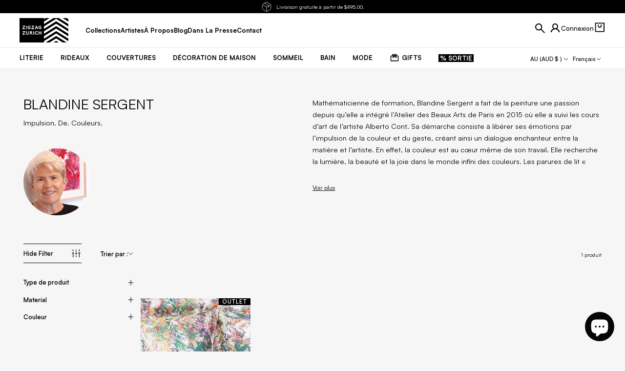

--- FILE ---
content_type: text/css
request_url: https://zigzagzurich.com/cdn/shop/t/189/assets/base.css?v=78175248820272516731760080041
body_size: 26530
content:
/*! tailwindcss v3.2.4 | MIT License | https://tailwindcss.com*/*,:after,:before{border:0 solid #e5e7eb;-webkit-box-sizing:border-box;box-sizing:border-box}:after,:before{--tw-content: ""}html{-webkit-text-size-adjust:100%;-webkit-font-feature-settings:normal;font-feature-settings:normal;font-family:ui-sans-serif,system-ui,-apple-system,BlinkMacSystemFont,Segoe UI,Roboto,Helvetica Neue,Arial,Noto Sans,sans-serif,Apple Color Emoji,Segoe UI Emoji,Segoe UI Symbol,Noto Color Emoji;line-height:1.5;-moz-tab-size:4;-o-tab-size:4;tab-size:4}body{line-height:inherit;margin:0}hr{border-top-width:1px;color:inherit;height:0}abbr:where([title]){-webkit-text-decoration:underline dotted;text-decoration:underline dotted}h1,h2,h3,h4,h5,h6{font-size:inherit;font-weight:inherit}a{color:inherit;text-decoration:inherit}b,strong{font-weight:bolder}code,kbd,pre,samp{font-family:ui-monospace,SFMono-Regular,Menlo,Monaco,Consolas,Liberation Mono,Courier New,monospace;font-size:1em}small{font-size:80%}sub,sup{font-size:75%;line-height:0;position:relative;vertical-align:baseline}sub{bottom:-.25em}sup{top:-.5em}table{border-collapse:collapse;border-color:inherit;text-indent:0}button,input,optgroup,select,textarea{color:inherit;font-family:inherit;font-size:100%;font-weight:inherit;line-height:inherit;margin:0;padding:0}button,select{text-transform:none}[type=button],[type=reset],[type=submit],button{-webkit-appearance:button;background-color:transparent;background-image:none}:-moz-focusring{outline:auto}:-moz-ui-invalid{box-shadow:none}progress{vertical-align:baseline}::-webkit-inner-spin-button,::-webkit-outer-spin-button{height:auto}[type=search]{-webkit-appearance:textfield;outline-offset:-2px}::-webkit-search-decoration{-webkit-appearance:none}::-webkit-file-upload-button{-webkit-appearance:button;font:inherit}summary{display:list-item}blockquote,dd,dl,figure,h1,h2,h3,h4,h5,h6,hr,p,pre{margin:0}fieldset{margin:0}fieldset,legend{padding:0}menu,ol,ul{list-style:none;margin:0;padding:0}textarea{resize:vertical}input::-webkit-input-placeholder,textarea::-webkit-input-placeholder{color:#9ca3af;opacity:1}input::-moz-placeholder,textarea::-moz-placeholder{color:#9ca3af;opacity:1}input:-ms-input-placeholder,textarea:-ms-input-placeholder{color:#9ca3af;opacity:1}input::-ms-input-placeholder,textarea::-ms-input-placeholder{color:#9ca3af;opacity:1}input::placeholder,textarea::placeholder{color:#9ca3af;opacity:1}[role=button],button{cursor:pointer}:disabled{cursor:default}audio,canvas,embed,iframe,img,object,svg,video{display:block;vertical-align:middle}img,video{height:auto;max-width:100%}[hidden]{display:none}[multiple],[type=date],[type=datetime-local],[type=email],[type=month],[type=number],[type=password],[type=search],[type=tel],[type=text],[type=time],[type=url],[type=week],select,textarea{--tw-shadow: 0 0 #0000;-webkit-appearance:none;-moz-appearance:none;appearance:none;background-color:#fff;border-color:#6b7280;border-radius:0;border-width:1px;font-size:1rem;line-height:1.5rem;padding:.5rem .75rem}[multiple]:focus,[type=date]:focus,[type=datetime-local]:focus,[type=email]:focus,[type=month]:focus,[type=number]:focus,[type=password]:focus,[type=search]:focus,[type=tel]:focus,[type=text]:focus,[type=time]:focus,[type=url]:focus,[type=week]:focus,select:focus,textarea:focus{--tw-ring-inset: var(--tw-empty, );--tw-ring-offset-width: 0px;--tw-ring-offset-color: #fff;--tw-ring-color: #2563eb;--tw-ring-offset-shadow: var(--tw-ring-inset) 0 0 0 var(--tw-ring-offset-width) var(--tw-ring-offset-color);--tw-ring-shadow: var(--tw-ring-inset) 0 0 0 calc(1px + var(--tw-ring-offset-width)) var(--tw-ring-color);border-color:#2563eb;-webkit-box-shadow:var(--tw-ring-offset-shadow),var(--tw-ring-shadow),var(--tw-shadow);box-shadow:var(--tw-ring-offset-shadow),var(--tw-ring-shadow),var(--tw-shadow);outline:2px solid transparent;outline-offset:2px}input::-webkit-input-placeholder,textarea::-webkit-input-placeholder{color:#6b7280;opacity:1}input::-moz-placeholder,textarea::-moz-placeholder{color:#6b7280;opacity:1}input:-ms-input-placeholder,textarea:-ms-input-placeholder{color:#6b7280;opacity:1}input::-ms-input-placeholder,textarea::-ms-input-placeholder{color:#6b7280;opacity:1}input::placeholder,textarea::placeholder{color:#6b7280;opacity:1}::-webkit-datetime-edit-fields-wrapper{padding:0}::-webkit-date-and-time-value{min-height:1.5em}::-webkit-datetime-edit,::-webkit-datetime-edit-day-field,::-webkit-datetime-edit-hour-field,::-webkit-datetime-edit-meridiem-field,::-webkit-datetime-edit-millisecond-field,::-webkit-datetime-edit-minute-field,::-webkit-datetime-edit-month-field,::-webkit-datetime-edit-second-field,::-webkit-datetime-edit-year-field{padding-bottom:0;padding-top:0}select{background-image:url("data:image/svg+xml;charset=utf-8,%3Csvg xmlns=%27http://www.w3.org/2000/svg%27 fill=%27none%27 viewBox=%270 0 20 20%27%3E%3Cpath stroke=%27%236b7280%27 stroke-linecap=%27round%27 stroke-linejoin=%27round%27 stroke-width=%271.5%27 d=%27m6 8 4 4 4-4%27/%3E%3C/svg%3E");background-position:right .5rem center;background-repeat:no-repeat;background-size:1.5em 1.5em;padding-right:2.5rem;-webkit-print-color-adjust:exact;print-color-adjust:exact}[multiple]{background-image:none;background-position:0 0;background-repeat:unset;background-size:initial;padding-right:.75rem;-webkit-print-color-adjust:unset;print-color-adjust:unset}[type=checkbox],[type=radio]{-ms-flex-negative:0;--tw-shadow: 0 0 #0000;-webkit-appearance:none;-moz-appearance:none;appearance:none;background-color:#fff;background-origin:border-box;border-color:#6b7280;border-width:1px;color:#2563eb;display:inline-block;flex-shrink:0;height:1rem;padding:0;-webkit-print-color-adjust:exact;print-color-adjust:exact;-webkit-user-select:none;-moz-user-select:none;-ms-user-select:none;user-select:none;vertical-align:middle;width:1rem}[type=checkbox]{border-radius:0}[type=radio]{border-radius:100%}[type=checkbox]:focus,[type=radio]:focus{--tw-ring-inset: var(--tw-empty, );--tw-ring-offset-width: 2px;--tw-ring-offset-color: #fff;--tw-ring-color: #2563eb;--tw-ring-offset-shadow: var(--tw-ring-inset) 0 0 0 var(--tw-ring-offset-width) var(--tw-ring-offset-color);--tw-ring-shadow: var(--tw-ring-inset) 0 0 0 calc(2px + var(--tw-ring-offset-width)) var(--tw-ring-color);-webkit-box-shadow:var(--tw-ring-offset-shadow),var(--tw-ring-shadow),var(--tw-shadow);box-shadow:var(--tw-ring-offset-shadow),var(--tw-ring-shadow),var(--tw-shadow);outline:2px solid transparent;outline-offset:2px}[type=checkbox]:checked,[type=radio]:checked{background-color:currentColor;background-position:50%;background-repeat:no-repeat;background-size:100% 100%;border-color:transparent}[type=checkbox]:checked{background-image:url("data:image/svg+xml;charset=utf-8,%3Csvg viewBox=%270 0 16 16%27 fill=%27%23fff%27 xmlns=%27http://www.w3.org/2000/svg%27%3E%3Cpath d=%27M12.207 4.793a1 1 0 0 1 0 1.414l-5 5a1 1 0 0 1-1.414 0l-2-2a1 1 0 0 1 1.414-1.414L6.5 9.086l4.293-4.293a1 1 0 0 1 1.414 0z%27/%3E%3C/svg%3E")}[type=radio]:checked{background-image:url("data:image/svg+xml;charset=utf-8,%3Csvg viewBox=%270 0 16 16%27 fill=%27%23fff%27 xmlns=%27http://www.w3.org/2000/svg%27%3E%3Ccircle cx=%278%27 cy=%278%27 r=%273%27/%3E%3C/svg%3E")}[type=checkbox]:checked:focus,[type=checkbox]:checked:hover,[type=radio]:checked:focus,[type=radio]:checked:hover{background-color:currentColor;border-color:transparent}[type=checkbox]:indeterminate{background-color:currentColor;background-image:url("data:image/svg+xml;charset=utf-8,%3Csvg xmlns=%27http://www.w3.org/2000/svg%27 fill=%27none%27 viewBox=%270 0 16 16%27%3E%3Cpath stroke=%27%23fff%27 stroke-linecap=%27round%27 stroke-linejoin=%27round%27 stroke-width=%272%27 d=%27M4 8h8%27/%3E%3C/svg%3E");background-position:50%;background-repeat:no-repeat;background-size:100% 100%;border-color:transparent}[type=checkbox]:indeterminate:focus,[type=checkbox]:indeterminate:hover{background-color:currentColor;border-color:transparent}[type=file]{background:unset;border-color:inherit;border-radius:0;border-width:0;font-size:unset;line-height:inherit;padding:0}[type=file]:focus{outline:1px solid ButtonText;outline:1px auto -webkit-focus-ring-color}body,html{color:var(--primary-color);height:100%;scroll-behavior:smooth;width:100%}body{--tw-bg-opacity: 1;background-color:rgb(239 239 239 / var(--tw-bg-opacity));height:auto;position:relative}body.is-overlay-active:after{--tw-bg-opacity: 1;--tw-content: "";background-color:rgb(0 0 0 / var(--tw-bg-opacity));content:var(--tw-content);cursor:pointer;display:block;height:100%;left:0;mix-blend-mode:multiply;opacity:.5;position:fixed;top:0;width:100%;z-index:115}html{font-size:16px}@media (min-width: 1600px){html{font-size:1vw}}img{width:100%}.no-scrollbar::-webkit-scrollbar{display:none}.no-scrollbar{-ms-overflow-style:none;scrollbar-width:none}summary:focus{outline:none}details>summary{list-style:none}details summary::-webkit-details-marker{display:none}.search-suggestions mark{background:none;font-weight:700}.builtt-scrollbar{scrollbar-height:.1875rem;scrollbar-color:#aeadad;scrollbar-width:.1875rem}.builtt-scrollbar::-webkit-scrollbar{height:.125rem;width:.125rem}.builtt-scrollbar::-webkit-scrollbar-thumb{background-color:#aeadad;border-radius:0}input:focus,textarea:focus{--tw-ring-shadow: none !important}.no-autofill-bg input:-webkit-autofill,input:-webkit-autofill:focus{-webkit-transition:background-color 600000s 0s,color 600000s 0s;transition:background-color 600000s 0s,color 600000s 0s}.no-autofill-bg input[data-autocompleted]{background-color:transparent!important}#ShopifyChat{z-index:9998!important}h1,h2,h3,h4,h5,h6{font-family:Satoshi}a,div,p,span{font-family:var(--font-body-family)}.h1,h1{font-size:var(--h1-global-font-size-mobile);line-height:var(--h1-global-line-height-mobile)}@media (min-width: 768px){.h1,h1{font-size:var(--h1-global-font-size-desktop);line-height:var(--h1-global-line-height-desktop)}}.h2,h2{font-size:var(--h2-global-font-size-mobile);line-height:var(--h2-global-line-height-mobile)}@media (min-width: 768px){.h2,h2{font-size:var(--h2-global-font-size-desktop);line-height:var(--h2-global-line-height-desktop)}}.h3,h3{font-size:var(--h3-global-font-size-mobile);line-height:var(--h3-global-line-height-mobile)}@media (min-width: 768px){.h3,h3{font-size:var(--h3-global-font-size-desktop);line-height:var(--h3-global-line-height-desktop)}}.h4,h4{font-size:var(--h4-global-font-size-mobile);line-height:var(--h4-global-line-height-mobile)}@media (min-width: 768px){.h4,h4{font-size:var(--h4-global-font-size-desktop);line-height:var(--h4-global-line-height-desktop)}}*,:after,:before{--tw-border-spacing-x: 0;--tw-border-spacing-y: 0;--tw-translate-x: 0;--tw-translate-y: 0;--tw-rotate: 0;--tw-skew-x: 0;--tw-skew-y: 0;--tw-scale-x: 1;--tw-scale-y: 1;--tw-pan-x: ;--tw-pan-y: ;--tw-pinch-zoom: ;--tw-scroll-snap-strictness: proximity;--tw-ordinal: ;--tw-slashed-zero: ;--tw-numeric-figure: ;--tw-numeric-spacing: ;--tw-numeric-fraction: ;--tw-ring-inset: ;--tw-ring-offset-width: 0px;--tw-ring-offset-color: #fff;--tw-ring-color: rgba(59, 130, 246, .5);--tw-ring-offset-shadow: 0 0 #0000;--tw-ring-shadow: 0 0 #0000;--tw-shadow: 0 0 #0000;--tw-shadow-colored: 0 0 #0000;--tw-blur: ;--tw-brightness: ;--tw-contrast: ;--tw-grayscale: ;--tw-hue-rotate: ;--tw-invert: ;--tw-saturate: ;--tw-sepia: ;--tw-drop-shadow: ;--tw-backdrop-blur: ;--tw-backdrop-brightness: ;--tw-backdrop-contrast: ;--tw-backdrop-grayscale: ;--tw-backdrop-hue-rotate: ;--tw-backdrop-invert: ;--tw-backdrop-opacity: ;--tw-backdrop-saturate: ;--tw-backdrop-sepia: }::-webkit-backdrop{--tw-border-spacing-x: 0;--tw-border-spacing-y: 0;--tw-translate-x: 0;--tw-translate-y: 0;--tw-rotate: 0;--tw-skew-x: 0;--tw-skew-y: 0;--tw-scale-x: 1;--tw-scale-y: 1;--tw-pan-x: ;--tw-pan-y: ;--tw-pinch-zoom: ;--tw-scroll-snap-strictness: proximity;--tw-ordinal: ;--tw-slashed-zero: ;--tw-numeric-figure: ;--tw-numeric-spacing: ;--tw-numeric-fraction: ;--tw-ring-inset: ;--tw-ring-offset-width: 0px;--tw-ring-offset-color: #fff;--tw-ring-color: rgba(59, 130, 246, .5);--tw-ring-offset-shadow: 0 0 #0000;--tw-ring-shadow: 0 0 #0000;--tw-shadow: 0 0 #0000;--tw-shadow-colored: 0 0 #0000;--tw-blur: ;--tw-brightness: ;--tw-contrast: ;--tw-grayscale: ;--tw-hue-rotate: ;--tw-invert: ;--tw-saturate: ;--tw-sepia: ;--tw-drop-shadow: ;--tw-backdrop-blur: ;--tw-backdrop-brightness: ;--tw-backdrop-contrast: ;--tw-backdrop-grayscale: ;--tw-backdrop-hue-rotate: ;--tw-backdrop-invert: ;--tw-backdrop-opacity: ;--tw-backdrop-saturate: ;--tw-backdrop-sepia: }::backdrop{--tw-border-spacing-x: 0;--tw-border-spacing-y: 0;--tw-translate-x: 0;--tw-translate-y: 0;--tw-rotate: 0;--tw-skew-x: 0;--tw-skew-y: 0;--tw-scale-x: 1;--tw-scale-y: 1;--tw-pan-x: ;--tw-pan-y: ;--tw-pinch-zoom: ;--tw-scroll-snap-strictness: proximity;--tw-ordinal: ;--tw-slashed-zero: ;--tw-numeric-figure: ;--tw-numeric-spacing: ;--tw-numeric-fraction: ;--tw-ring-inset: ;--tw-ring-offset-width: 0px;--tw-ring-offset-color: #fff;--tw-ring-color: rgba(59, 130, 246, .5);--tw-ring-offset-shadow: 0 0 #0000;--tw-ring-shadow: 0 0 #0000;--tw-shadow: 0 0 #0000;--tw-shadow-colored: 0 0 #0000;--tw-blur: ;--tw-brightness: ;--tw-contrast: ;--tw-grayscale: ;--tw-hue-rotate: ;--tw-invert: ;--tw-saturate: ;--tw-sepia: ;--tw-drop-shadow: ;--tw-backdrop-blur: ;--tw-backdrop-brightness: ;--tw-backdrop-contrast: ;--tw-backdrop-grayscale: ;--tw-backdrop-hue-rotate: ;--tw-backdrop-invert: ;--tw-backdrop-opacity: ;--tw-backdrop-saturate: ;--tw-backdrop-sepia: }.container{margin:0 auto;max-width:100%;padding:0 var(--default-container-mobile)}@media (min-width: 768px){.container{padding:0 var(--default-container-tablet)}}@media (min-width: 1288px){.container{max-width:var(--default-container-desktop-max-width);padding:0 var(--default-container-desktop)}}.container--small{padding:0 var(--default-container-small-mobile)}@media (min-width: 768px){.container--small{padding:0 var(--default-container-small-tablet)}}@media (min-width: 1288px){.container--small{max-width:var(--default-container-small-desktop-max-width);padding:0 var(--default-container-small-desktop)}}.header__wrapper:has(.header__mega-menu.is-active):after{display:none}.header ul{list-style-type:none}.header__uppercase-menu li a.is-active:after,.header__uppercase-menu li a:hover:after{content:var(--tw-content);width:100%}@media (min-width: 1140px){.header__normal-menu li:not(:last-child) button{padding-right:1.5625rem}}.header__normal-menu li a.red,.header__normal-menu li button.red{--tw-text-opacity: 1;color:rgb(234 67 53 / var(--tw-text-opacity))}.header__normal-menu li a.menu-trigger,.header__normal-menu li button.menu-trigger{-webkit-box-align:center;-ms-flex-align:center;-webkit-box-pack:justify;-ms-flex-pack:justify;align-items:center;display:-webkit-box;display:-ms-flexbox;display:flex;height:2.9375rem;justify-content:space-between;position:relative;width:100%}@media (min-width: 1140px){.header__normal-menu li a.menu-trigger.is-active:after,.header__normal-menu li a.menu-trigger:hover:after,.header__normal-menu li button.menu-trigger.is-active:after,.header__normal-menu li button.menu-trigger:hover:after{content:var(--tw-content);opacity:1;visibility:visible;width:100%}}.header__normal-menu li a.menu-trigger.is-active,.header__normal-menu li a.menu-trigger:hover,.header__normal-menu li button.menu-trigger.is-active,.header__normal-menu li button.menu-trigger:hover{outline:none}.header__normal-menu li a.menu-trigger.is-active:before,.header__normal-menu li a.menu-trigger:hover:before,.header__normal-menu li button.menu-trigger.is-active:before,.header__normal-menu li button.menu-trigger:hover:before{overflow:unset}.header__normal-menu--mob li{margin-right:0}@media (min-width: 1140px){.header__normal-menu--mob li a{font-size:1rem;line-height:1.5rem}}.header__normal-menu--mob li a .Icon--select-arrow-right{--tw-translate-y: -50%;pointer-events:none;position:absolute;right:1.1875rem;top:50%;-webkit-transform:translate(var(--tw-translate-x),var(--tw-translate-y)) rotate(var(--tw-rotate)) skewX(var(--tw-skew-x)) skewY(var(--tw-skew-y)) scaleX(var(--tw-scale-x)) scaleY(var(--tw-scale-y));transform:translate(var(--tw-translate-x),var(--tw-translate-y)) rotate(var(--tw-rotate)) skew(var(--tw-skew-x)) skewY(var(--tw-skew-y)) scaleX(var(--tw-scale-x)) scaleY(var(--tw-scale-y))}.header__currency-menu .currentCurrency .chevron{display:block}@media (min-width: 1140px){.header__currency-menu .currentCurrency .chevron{right:-1rem;top:63%}}.header__currency-menu .currentCurrency .chevron{display:none}.header__currency-menu .currentCurrency .name{font-family:var(--font-body-family);font-size:.75rem;height:1rem;line-height:1rem}.header__currency-menu .currencyList .option{-webkit-box-align:center;-ms-flex-align:center;align-items:center;border-style:none;display:-webkit-box;display:-ms-flexbox;display:flex;font-size:.75rem;height:1rem;line-height:1rem;margin-bottom:.3125rem;margin-top:.3125rem;padding-left:3rem;padding-right:1.375rem;width:auto}.header__currency-menu .currencyList .flag{left:13px!important}.header #ly-languages-switcher{left:0;position:relative}@media (min-width: 1140px){.header__mega-menu{pointer-events:none}.header__mega-menu.is-active{opacity:1;pointer-events:auto;visibility:visible}}@media (max-width: 1140px){.header__mega-menu.is-active{-webkit-transform:none;transform:none}}.header__mega-menu-item:not(:last-child){margin-right:.9375rem}.header__mega-menu-list{-webkit-box-orient:vertical;-webkit-box-direction:normal;display:-webkit-box;display:-ms-flexbox;display:flex;-ms-flex-direction:column;flex-direction:column;gap:.94rem;width:100%}.header__mega-menu-list li{border-style:none}.header__mega-menu-list li a{--tw-text-opacity: 1;color:rgb(0 0 0 / var(--tw-text-opacity));padding:0}.header__mob-show{display:block}@media (min-width: 1140px){.header__mob-show{display:none}}.header__mob-show a{display:inline-block;margin-left:1.4375rem;margin-right:1.125rem}.header__mob-show .Icon--user{fill:#fff;height:1.4375rem;width:1.375rem}.header__overlay.is-active{display:block}.header__mob-menu.is-active{-webkit-transform:none;transform:none}.header__mob-menu-close svg path{stroke:#000}.header__mob-menu-contact.is-active{-webkit-transform:none;transform:none}.header__mob-menu-contact-social li:not(:last-child){margin-right:1.25rem}.header.announcment-visible{min-height:8.125rem}.header.announcment-visible .header__mega-menu{top:0}@media (min-width: 1140px){.header.announcment-visible .header__mega-menu{top:6.75rem}.header .hide_d{display:none!important}}#sidebar-cart{z-index:999}@media (max-width: 400px){.header__mob-show a{margin:0 12px}}.localization select{-webkit-appearance:none;-moz-appearance:none;appearance:none;background-color:transparent;background-repeat:no-repeat;background-size:auto;border-style:none;cursor:pointer;font-size:1rem;line-height:1.5rem;padding-bottom:.1175rem;padding-right:.625rem;padding-top:.1175rem}.localization select:first-of-type{margin-right:.625rem}@media (min-width: 1140px){.localization select{padding-left:.3125rem;padding-right:.3125rem}}.localization select{-moz-appearance:none;-webkit-appearance:none;background-image:url("data:image/svg+xml;charset=utf-8,%3Csvg width=%2710%27 height=%276%27 fill=%27none%27 xmlns=%27http://www.w3.org/2000/svg%27%3E%3Cpath d=%27m1 1 4 4 4-4%27 stroke=%27%23000%27/%3E%3C/svg%3E")!important;background-position:right 5px center}.localization select::-ms-expand{display:none}.localization--hd select{background-position:right 0 center;font-size:.75rem;line-height:1rem;padding-right:.5rem}@media (max-width: 450px){.localization--hd select:first-of-type{margin-right:0}}.localization--ft{margin-top:1.25rem}.localization--ft select{--tw-bg-opacity: 1;background-color:rgb(255 255 255 / var(--tw-bg-opacity))}.hamburger{display:-webkit-box;display:-ms-flexbox;display:flex;pointer-events:auto;position:relative;-webkit-transition-duration:.15s;transition-duration:.15s;-webkit-transition-property:opacity;transition-property:opacity;-webkit-transition-timing-function:cubic-bezier(.4,0,.2,1);transition-timing-function:cubic-bezier(.4,0,.2,1);-webkit-transition-timing-function:linear;transition-timing-function:linear}.hamburger,.hamburger .line{-webkit-transform-origin:center;transform-origin:center}.hamburger .line{display:block;height:2px;margin-bottom:5px;margin-left:1px;-webkit-transition-duration:.3s;transition-duration:.3s;-webkit-transition-timing-function:cubic-bezier(.4,0,1,1);transition-timing-function:cubic-bezier(.4,0,1,1);width:1.5rem}.hamburger .line:last-child{margin-bottom:0}.dark .hamburger .line{background-color:var(--header-dark-text-color)}.light .hamburger .line{background-color:var(--header-light-text-color)}.hamburger.is-active .hamburger__inner{-webkit-transition-duration:.3s;transition-duration:.3s;-webkit-transition-timing-function:cubic-bezier(.4,0,1,1);transition-timing-function:cubic-bezier(.4,0,1,1)}.hamburger.is-active .line--1,.hamburger.is-active .line--3{left:0;position:absolute;top:0;-webkit-transform-origin:center;transform-origin:center;-webkit-transition-duration:.2s;transition-duration:.2s;-webkit-transition-timing-function:cubic-bezier(.4,0,1,1);transition-timing-function:cubic-bezier(.4,0,1,1)}.hamburger.is-active .line--1{--tw-rotate: -45deg;-webkit-transform:translate(var(--tw-translate-x),var(--tw-translate-y)) rotate(var(--tw-rotate)) skewX(var(--tw-skew-x)) skewY(var(--tw-skew-y)) scaleX(var(--tw-scale-x)) scaleY(var(--tw-scale-y));transform:translate(var(--tw-translate-x),var(--tw-translate-y)) rotate(var(--tw-rotate)) skew(var(--tw-skew-x)) skewY(var(--tw-skew-y)) scaleX(var(--tw-scale-x)) scaleY(var(--tw-scale-y))}.hamburger.is-active .line--2{background-color:transparent}.hamburger.is-active .line--3{--tw-rotate: 45deg;-webkit-transform:translate(var(--tw-translate-x),var(--tw-translate-y)) rotate(var(--tw-rotate)) skewX(var(--tw-skew-x)) skewY(var(--tw-skew-y)) scaleX(var(--tw-scale-x)) scaleY(var(--tw-scale-y));transform:translate(var(--tw-translate-x),var(--tw-translate-y)) rotate(var(--tw-rotate)) skew(var(--tw-skew-x)) skewY(var(--tw-skew-y)) scaleX(var(--tw-scale-x)) scaleY(var(--tw-scale-y))}.media-wrapper{overflow:hidden;position:relative}.media-wrapper iframe,.media-wrapper img,.media-wrapper picture,.media-wrapper video{bottom:-9999px;height:100%;left:-9999px;margin:auto;max-width:none;min-width:100%;-o-object-fit:cover;object-fit:cover;position:absolute;right:-9999px;top:-9999px;width:100%}.sc-input--number,.sc-input--text{margin-bottom:.625rem}.sc-input--number label,.sc-input--text label{display:block;margin-bottom:.25rem}.sc-input--number input,.sc-input--text input{--tw-border-opacity: 1;border-color:rgb(0 0 0 / var(--tw-border-opacity));border-radius:.3125rem;border-width:1px;height:2.5rem;min-width:12.5rem;padding-left:.25rem;padding-right:.25rem}.sc-input--number input:focus,.sc-input--text input:focus{outline:2px solid transparent;outline-offset:2px}.sc-input--checkbox{cursor:pointer;display:block;-webkit-user-select:none;-moz-user-select:none;-ms-user-select:none;user-select:none}.sc-input--checkbox .checkbox{height:1.5625rem;position:relative;width:1.5625rem}.sc-input--checkbox input{cursor:pointer;height:1.5625rem;left:0;opacity:0;position:absolute;width:1.5625rem;z-index:1}.sc-input--checkbox input:checked~.checkmark{--tw-bg-opacity: 1;--tw-shadow: 0rem 0rem .5rem #fff;--tw-shadow-colored: 0rem 0rem .5rem var(--tw-shadow-color);background-color:rgb(0 0 0 / var(--tw-bg-opacity));-webkit-box-shadow:var(--tw-ring-offset-shadow, 0 0 #0000),var(--tw-ring-shadow, 0 0 #0000),var(--tw-shadow);box-shadow:var(--tw-ring-offset-shadow, 0 0 #0000),var(--tw-ring-shadow, 0 0 #0000),var(--tw-shadow)}.sc-input--checkbox .checkmark{--tw-border-opacity: 1;--tw-bg-opacity: 1;background-color:rgb(255 255 255 / var(--tw-bg-opacity));border-color:rgb(0 0 0 / var(--tw-border-opacity));border-width:1px;height:1.5625rem;left:0;position:absolute;top:0;width:1.5625rem;z-index:0}.sc-input--checkbox .checkmark:after{--tw-rotate: 45deg;--tw-border-opacity: 1;--tw-content: "";border-color:rgb(255 255 255 / var(--tw-border-opacity));border-width:0 .125rem .125rem 0;content:var(--tw-content);display:none;height:.75rem;left:.5625rem;position:absolute;top:.3125rem;-webkit-transform:translate(var(--tw-translate-x),var(--tw-translate-y)) rotate(var(--tw-rotate)) skewX(var(--tw-skew-x)) skewY(var(--tw-skew-y)) scaleX(var(--tw-scale-x)) scaleY(var(--tw-scale-y));transform:translate(var(--tw-translate-x),var(--tw-translate-y)) rotate(var(--tw-rotate)) skew(var(--tw-skew-x)) skewY(var(--tw-skew-y)) scaleX(var(--tw-scale-x)) scaleY(var(--tw-scale-y));width:.375rem}.sc-input--checkbox input:checked~.checkmark:after{display:block}.sc-input--radio input[type=radio]{border-radius:9999px;height:1.25rem;opacity:0;visibility:hidden;width:1.25rem}.sc-input--radio label{cursor:pointer;font-size:1.125rem;line-height:1.75rem;position:relative}.sc-input--radio label:before{--tw-border-opacity: 1;background-color:transparent}.sc-input--radio label:after,.sc-input--radio label:before{--tw-translate-y: -50%;--tw-translate-x: calc(-100% - .3125rem) ;border-color:rgb(0 0 0 / var(--tw-border-opacity));border-radius:9999px;border-width:2px;content:"";height:1.25rem;left:0;position:absolute;top:50%;-webkit-transform:translate(var(--tw-translate-x),var(--tw-translate-y)) rotate(var(--tw-rotate)) skewX(var(--tw-skew-x)) skewY(var(--tw-skew-y)) scaleX(var(--tw-scale-x)) scaleY(var(--tw-scale-y));transform:translate(var(--tw-translate-x),var(--tw-translate-y)) rotate(var(--tw-rotate)) skew(var(--tw-skew-x)) skewY(var(--tw-skew-y)) scaleX(var(--tw-scale-x)) scaleY(var(--tw-scale-y));-webkit-transition-duration:.3s;transition-duration:.3s;-webkit-transition-timing-function:cubic-bezier(.4,0,.2,1);transition-timing-function:cubic-bezier(.4,0,.2,1);width:1.25rem}.sc-input--radio label:after{--tw-scale-x: 0;--tw-scale-y: 0;--tw-border-opacity: 1;--tw-bg-opacity: 1;background-color:rgb(0 0 0 / var(--tw-bg-opacity))}.sc-input--radio input[type=radio]:checked+label:before{background-color:transparent}.sc-input--radio input[type=radio]:checked+label:after{--tw-scale-x: .55;--tw-scale-y: .55;-webkit-transform:translate(var(--tw-translate-x),var(--tw-translate-y)) rotate(var(--tw-rotate)) skewX(var(--tw-skew-x)) skewY(var(--tw-skew-y)) scaleX(var(--tw-scale-x)) scaleY(var(--tw-scale-y));transform:translate(var(--tw-translate-x),var(--tw-translate-y)) rotate(var(--tw-rotate)) skew(var(--tw-skew-x)) skewY(var(--tw-skew-y)) scaleX(var(--tw-scale-x)) scaleY(var(--tw-scale-y))}input[type=number]::-webkit-inner-spin-button,input[type=number]::-webkit-outer-spin-button{-webkit-appearance:none;margin:0}.btn{-webkit-box-align:center;-ms-flex-align:center;-webkit-box-pack:center;-ms-flex-pack:center;align-items:center;border-width:1px;display:-webkit-box;display:-ms-flexbox;display:flex;font-family:var(--font-body-family);font-size:.875rem;font-weight:700;height:2.5rem;justify-content:center;line-height:1.25rem;max-width:-webkit-max-content;max-width:-moz-max-content;max-width:max-content;min-width:9.375rem;padding-left:.5rem;padding-right:.5rem;text-transform:uppercase;-webkit-transition-duration:.3s;transition-duration:.3s;-webkit-transition-timing-function:cubic-bezier(.4,0,1,1);transition-timing-function:cubic-bezier(.4,0,1,1)}.btn.btn--primary{background-color:var(--primary-button-background);border-color:var(--primary-button-border);color:var(--primary-button-color)}.btn.btn--primary:not([disabled]):hover{border-color:var(--secondary-button-background);opacity:.8}.btn.btn--secondary{background-color:var(--secondary-button-background);color:var(--secondary-button-color)}.btn.btn--secondary:hover{border-color:var(--primary-button-background);opacity:.8}.btn.btn--transparent{background-color:transparent;border-color:var(--transparent-button-border-color);color:var(--transparent-button-color)}.btn.btn--transparent:hover{background-color:var(--primary-button-background);border-color:var(--primary-button-background)}.btn.btn--white{--tw-bg-opacity: 1;--tw-text-opacity: 1;background-color:rgb(255 255 255 / var(--tw-bg-opacity));color:rgb(28 27 27 / var(--tw-text-opacity))}.btn.btn--rounded{border-radius:var(--rounded-button-radius)}.btn[disabled]{cursor:not-allowed;opacity:.5}.Rte h3{--tw-text-opacity: 1;color:rgb(28 27 27 / var(--tw-text-opacity));font-family:LilGrotesk-Regular;font-size:1.875rem;letter-spacing:.2em;line-height:2.5rem;margin-bottom:1.2em;margin-top:2.2em;text-transform:uppercase}.Rte h3 strong{font-family:Satoshi}.Rte h4,.Rte h5,.Rte h6{--tw-text-opacity: 1;color:rgb(28 27 27 / var(--tw-text-opacity));font-family:LilGrotesk-Regular;font-size:1.5rem;letter-spacing:.2em;line-height:1.625rem;margin-bottom:1.4em;margin-top:2.2em;text-transform:uppercase}.Rte h4 strong,.Rte h5 strong,.Rte h6 strong{font-family:Satoshi}.Rte div{--tw-text-opacity: 1;color:rgb(28 27 27 / var(--tw-text-opacity));line-height:1.25rem;line-height:1.65;min-height:-webkit-max-content;min-height:-moz-max-content;min-height:max-content}.Rte div,.Rte p{font-family:var(--font-body-family);font-size:.875rem}.Rte p{line-height:1.44375rem;margin-bottom:1.6em;overflow-wrap:break-word}.Rte p:first-child{margin-top:0}.Rte p:last-child{margin-bottom:0}.Rte:after{clear:both;display:block}.Rte table{table-layout:fixed}@media (min-width: 768px){.Rte table td{padding-left:1.2rem;padding-right:1.2rem}}.Rte img:not(.product-card-image){display:block;height:auto;margin:2.4em auto;max-width:-webkit-max-content;max-width:-moz-max-content;max-width:max-content}@media (min-width: 1140px){.Rte img:not(.product-card-image){margin-bottom:3em;margin-top:3em}}.Rte img:not(.product-card-image){float:none}.Rte ul{list-style:inherit;margin-bottom:1.6em;padding-left:1.875rem}.Rte li{padding-bottom:.3125rem;padding-top:.3125rem}.Rte li:last-child{margin-bottom:0}.Rte a,.Rte span a{color:var(--tertiary-color);line-height:1.125rem;-webkit-text-decoration-line:underline;text-decoration-line:underline;text-underline-offset:.1875rem;-webkit-transition-duration:.3s;transition-duration:.3s;-webkit-transition-timing-function:cubic-bezier(.4,0,1,1);transition-timing-function:cubic-bezier(.4,0,1,1)}.Rte a:hover,.Rte span a:hover{--tw-text-opacity: 1;color:rgb(28 27 27 / var(--tw-text-opacity))}.Rte blockquote{display:-webkit-inline-box;display:-ms-inline-flexbox;display:inline-flex}.Rte blockquote>*{margin-bottom:-.5rem;margin-top:-.5rem}.Rte .Form{margin-bottom:2.4em;margin-top:2.4em;width:100%}.Rte iframe{height:100%;max-width:100%;width:100%}.Rte iframe:only-child{bottom:0;left:0;position:absolute;right:0;top:0}.Rte :has(>iframe:only-child){padding-bottom:56.25%}.Rte :has(>iframe:only-child){display:inline-block;height:0;margin:2.4em auto;position:relative;width:100%}.Rte :has(>iframe:only-child):last-child{margin-bottom:0}@media (min-width: 1140px){.Rte :has(>iframe:only-child){margin-bottom:3em;margin-top:3em}.Rte :has(>iframe:only-child):last-child{margin-bottom:0}}.Rte--center *{text-align:center}.Rte--center p{margin-bottom:1em}.Rte .product-description p:not(:has(br)){margin-bottom:1.5rem}@media (min-width: 992px){.Rte .product-description p:not(:has(br)){margin-bottom:1.6875rem}}.Rte--modal{-webkit-box-orient:vertical;-webkit-box-direction:normal;display:-webkit-box;display:-ms-flexbox;display:flex;-ms-flex-direction:column;flex-direction:column;gap:1rem}.Rte--modal h1{font-size:1.3125rem;line-height:1.4375rem;text-transform:uppercase}.Rte--modal h2,.Rte--modal h3{font-family:var(--font-body-family);font-size:1rem;font-weight:700;letter-spacing:0;line-height:1.25rem;margin-bottom:0;margin-top:0;text-transform:none}.Rte--modal img{margin:0 auto 0 0}.Rte--modal p{font-size:1rem;line-height:1.6875rem;margin-bottom:0}.Rte--modal ol{-webkit-box-orient:vertical;-webkit-box-direction:normal;counter-reset:custom-counter;display:-webkit-box;display:-ms-flexbox;display:flex;-ms-flex-direction:column;flex-direction:column;gap:1rem;list-style-type:none;padding-left:2.625rem}.Rte--modal ol li{counter-increment:custom-counter;padding-bottom:0;padding-top:0;position:relative}.Rte--modal ol li:before{-webkit-box-align:center;-ms-flex-align:center;-webkit-box-pack:center;-ms-flex-pack:center;--tw-border-opacity: 1;align-items:center;border-color:rgb(0 0 0 / var(--tw-border-opacity));border-radius:9999px;border-width:1px;content:counter(custom-counter);display:-webkit-box;display:-ms-flexbox;display:flex;font-family:var(--font-body-family);font-weight:600;height:1.625rem;justify-content:center;left:-2.625rem;line-height:1.25rem;line-height:1;position:absolute;width:1.625rem}.Rte--modal ol li:before,.Rte--modal--details p{font-size:.875rem}.Rte--modal--details p{line-height:1.5rem;margin-bottom:0}.Rte--accordion p{font-size:1rem;line-height:1.5rem}.Rte--article h1,.Rte--article h2,.Rte--article h3,.Rte--article h4,.Rte--article h5,.Rte--article h6{--tw-text-opacity: 1;color:rgb(0 0 0 / var(--tw-text-opacity));font-family:Satoshi;font-size:1.125rem;letter-spacing:0;line-height:1.4375rem;margin-bottom:.625rem;scroll-margin:5.625rem;text-transform:uppercase}@media (min-width: 992px){.Rte--article h1,.Rte--article h2,.Rte--article h3,.Rte--article h4,.Rte--article h5,.Rte--article h6{margin-bottom:1.25rem;scroll-margin:9.375rem}}.Rte--article div,.Rte--article p{--tw-text-opacity: 1;color:rgb(0 0 0 / var(--tw-text-opacity));font-family:var(--font-body-family);font-size:.875rem;line-height:1.5rem}.Rte--article div a,.Rte--article p a{--tw-text-opacity: 1;color:rgb(0 0 0 / var(--tw-text-opacity));font-weight:600;-webkit-text-decoration-line:underline;text-decoration-line:underline}.Rte--article div a strong,.Rte--article p a strong{pointer-events:none}.Rte--article .product-card-small ul,.Rte--article .slider-with-cover ul{list-style-type:none;padding-left:0}.Rte--article .product-card-small a,.Rte--article .product-card-small span,.Rte--article .slider-with-cover a,.Rte--article .slider-with-cover span{-webkit-text-decoration-line:none;text-decoration-line:none;text-decoration:none!important}.Rte--article .product-card-small ul{list-style-type:none;padding-left:0}.Rte--article .product-card-small a,.Rte--article .product-card-small span{-webkit-text-decoration-line:none;text-decoration-line:none;text-decoration:none!important}.product-description p:not(:has(br)){margin-bottom:1.6875rem}.product-description h2{font-size:1.125rem;line-height:1.75rem;margin-bottom:1rem}.contact-form input:not(:-moz-placeholder-shown)~label,.contact-form textarea:not(:-moz-placeholder-shown)~label{--tw-translate-y: .125rem;background-color:var(--secondary-color);opacity:1;transform:translate(var(--tw-translate-x),var(--tw-translate-y)) rotate(var(--tw-rotate)) skew(var(--tw-skew-x)) skewY(var(--tw-skew-y)) scaleX(var(--tw-scale-x)) scaleY(var(--tw-scale-y))}.contact-form input:not(:-ms-input-placeholder)~label,.contact-form textarea:not(:-ms-input-placeholder)~label{--tw-translate-y: .125rem;background-color:var(--secondary-color);opacity:1;transform:translate(var(--tw-translate-x),var(--tw-translate-y)) rotate(var(--tw-rotate)) skew(var(--tw-skew-x)) skewY(var(--tw-skew-y)) scaleX(var(--tw-scale-x)) scaleY(var(--tw-scale-y))}.contact-form input:not(:placeholder-shown)~label,.contact-form textarea:not(:placeholder-shown)~label{--tw-translate-y: .125rem;background-color:var(--secondary-color);opacity:1;-webkit-transform:translate(var(--tw-translate-x),var(--tw-translate-y)) rotate(var(--tw-rotate)) skewX(var(--tw-skew-x)) skewY(var(--tw-skew-y)) scaleX(var(--tw-scale-x)) scaleY(var(--tw-scale-y));transform:translate(var(--tw-translate-x),var(--tw-translate-y)) rotate(var(--tw-rotate)) skew(var(--tw-skew-x)) skewY(var(--tw-skew-y)) scaleX(var(--tw-scale-x)) scaleY(var(--tw-scale-y))}.sc-default-section{margin:var(--default-section-vertical-margin-mob) 0;padding:var(--default-section-vertical-padding-mob) 0}@media (min-width: 800px){.sc-default-section{margin:var(--default-section-vertical-margin-desktop) 0;padding:var(--default-section-vertical-padding-desktop) 0}}.custom-checkbox-input{cursor:pointer;display:block;-webkit-user-select:none;-moz-user-select:none;-ms-user-select:none;user-select:none}.custom-checkbox-input .checkbox{height:1.25rem;position:relative;width:1.25rem}.custom-checkbox-input input{cursor:pointer;height:1.25rem;left:0;opacity:0;position:absolute;width:1.25rem;z-index:1}.custom-checkbox-input input:checked~.checkmark{--tw-border-opacity: 1;--tw-shadow: 0px 0px 8px #fff;--tw-shadow-colored: 0px 0px 8px var(--tw-shadow-color);background-image:url('data:image/svg+xml;charset=utf-8,<svg width="10" height="8" fill="none" xmlns="http://www.w3.org/2000/svg"><path d="m1 4 3 3 5.5-6" stroke="%23000"/></svg>');background-position:50%;background-repeat:no-repeat;-webkit-box-shadow:var(--tw-ring-offset-shadow, 0 0 #0000),var(--tw-ring-shadow, 0 0 #0000),var(--tw-shadow);box-shadow:var(--tw-ring-offset-shadow, 0 0 #0000),var(--tw-ring-shadow, 0 0 #0000),var(--tw-shadow)}.custom-checkbox-input .checkmark{--tw-border-opacity: .3;--tw-bg-opacity: 1;background-color:rgb(255 255 255 / var(--tw-bg-opacity));border-color:rgb(0 0 0 / var(--tw-border-opacity));border-width:1px;height:1.25rem;left:0;position:absolute;top:0;width:1.25rem;z-index:0}.custom-checkbox-input input:checked~.checkmark:after{display:block}.custom-checkbox-input--white .checkmark{background-color:transparent}.custom-checkbox-input--white .checkmark:after{--tw-border-opacity: 1;border-color:rgb(0 0 0 / var(--tw-border-opacity));content:var(--tw-content)}.custom-checkbox-input--white input:checked~.checkmark{background-color:transparent}.custom-check-heart label{background-image:url("data:image/svg+xml;charset=utf-8,%3Csvg width=%2717%27 height=%2717%27 fill=%27none%27 xmlns=%27http://www.w3.org/2000/svg%27%3E%3Cmask id=%27a%27 fill=%27%23fff%27%3E%3Cpath fill-rule=%27evenodd%27 clip-rule=%27evenodd%27 d=%27M8.16 1.807C8.4 1.287 9.32.203 11.061.029c1.742-.174 2.955.476 3.447 1.088.762.738 1.815 2.25 1.452 5.48-.363 3.229-2.944 6.908-7.802 9.688 0 0-.08.033-.138.036h-.007c-.058-.003-.139-.036-.139-.036-4.856-2.78-7.437-6.46-7.8-9.689-.363-3.229.69-4.74 1.451-5.479C2.158.505 3.231-.145 4.972.03c1.742.174 2.661 1.258 2.903 1.778.034.06.047.106.057.14.015.054.021.077.085.077.065 0 .071-.023.086-.077.01-.034.023-.08.056-.14z%27/%3E%3C/mask%3E%3Cpath d=%27m11.062.029.1.995-.1-.995zM8.16 1.807l.876.484.017-.03.014-.033-.907-.421zm6.35-.69-.779.627.04.048.044.044.695-.719zm1.452 5.48-.994-.112.994.111zM8.16 16.285l.385.923.058-.024.054-.031-.497-.868zm-.138.036-.043-1-.306.014-.246.182.595.804zm-.004 0 .02-1h-.04l.02 1zm-.003 0 .595-.804-.246-.182-.306-.013-.043.999zm-.139-.036-.496.868.054.03.058.025.384-.923zM.074 6.596l.994-.111-.994.111zm1.451-5.479L.83.4l.695.718zM4.972.03l.1-.995-.1.995zm2.903 1.778-.906.421.014.032.017.03.875-.483zm.057.14-.962.273.962-.273zm.085.077-.01 1h.021l-.01-1zm.086-.077-.962-.273.962.273zm2.86-2.913c-2.13.212-3.336 1.545-3.71 2.35l1.813.843c.11-.235.743-1.069 2.096-1.204l-.2-1.99zM15.289.49c-.74-.921-2.31-1.659-4.326-1.457l.199 1.99c1.467-.147 2.324.416 2.568.72L15.29.49zm1.666 6.217c.397-3.536-.764-5.355-1.75-6.31l-1.391 1.438c.538.521 1.482 1.726 1.153 4.649l1.988.223zM8.656 17.153c5.024-2.875 7.888-6.79 8.299-10.445l-1.988-.223c-.315 2.804-2.613 6.247-7.304 8.932l.993 1.736zm-.593.167a1.366 1.366 0 0 0 .463-.105l.01-.004.005-.002h.001l.001-.001h.001l-.385-.923-.384-.924h.001a.123.123 0 0 0 .005-.002l.005-.002a.205.205 0 0 1 .023-.008.74.74 0 0 1 .17-.027l.084 1.998zm-.637-1.803a1 1 0 0 1 .594-.196v2a1 1 0 0 0 .596-.197l-1.19-1.607zm.594-.196a.86.86 0 0 1 .018 0l-.041 2h.023v-2zm-.006 2h.024l-.041-2h.017v2zm-.595-.197a1 1 0 0 0 .595.197v-2a1 1 0 0 1 .595.196l-1.19 1.607zm.638-1.802a.74.74 0 0 1 .192.035l.005.002a.08.08 0 0 0 .005.002l-.384.924-.384.923h.001l.002.001.004.002.01.004a.987.987 0 0 0 .112.04c.046.014.184.058.351.065l.086-1.998zm.315.095c-4.691-2.685-6.99-6.128-7.304-8.932l-1.988.223c.41 3.654 3.274 7.57 8.299 10.445l.993-1.736zM1.068 6.485c-.329-2.923.615-4.128 1.153-4.65L.83.4c-.986.954-2.147 2.773-1.75 6.31l1.988-.224zm1.153-4.65c.456-.441 1.249-.952 2.652-.811l.199-1.99C2.992-1.174 1.638-.384.83.399l1.39 1.437zm2.652-.811c1.353.135 1.986.969 2.096 1.204l1.813-.843C8.408.58 7.202-.753 5.072-.966l-.199 1.99zM7 2.29a.416.416 0 0 1-.025-.056c-.007-.017-.01-.031-.005-.015l1.924-.546c-.016-.054-.054-.189-.144-.351L7 2.29zm-.03-.07c0 .004.005.02.01.037.006.018.016.049.03.085.026.069.086.206.211.341.297.321.668.339.786.34l.021-2c.054.001.39.007.663.303a.929.929 0 0 1 .184.294c.016.042.026.08.019.053L6.97 2.22zm.171-.547c-.007.027.002-.01.019-.053.02-.05.07-.17.184-.294a.928.928 0 0 1 .663-.303l.021 2a1.07 1.07 0 0 0 .785-.34 1.072 1.072 0 0 0 .241-.426l.011-.038-1.924-.546zm.143-.351c-.09.162-.127.297-.143.351l1.924.546-.005.015a.416.416 0 0 1-.025.056l-1.75-.968z%27 fill=%27%23000%27 mask=%27url%28%23a%29%27/%3E%3C/svg%3E");-webkit-transform:translateY(.0625rem);transform:translateY(.0625rem)}.custom-check-heart input[type=checkbox]:checked+label{background-image:url("data:image/svg+xml;charset=utf-8,%3Csvg width=%2718%27 height=%2718%27 fill=%27none%27 xmlns=%27http://www.w3.org/2000/svg%27%3E%3Cpath fill-rule=%27evenodd%27 clip-rule=%27evenodd%27 d=%27M8.858 2.802c-.242-.52-1.161-1.604-2.903-1.778C4.213.85 3.14 1.5 2.508 2.112c-.762.738-1.815 2.25-1.452 5.48C1.42 10.82 4 14.5 8.858 17.28a.513.513 0 0 0 .139.036h.006a.513.513 0 0 0 .139-.036C14 14.5 16.58 10.82 16.943 7.592c.363-3.23-.69-4.742-1.451-5.48C15 1.5 13.786.85 12.045 1.024c-1.742.174-2.661 1.258-2.903 1.778a.546.546 0 0 0-.056.14c-.015.054-.022.077-.086.078-.064-.001-.07-.024-.086-.078-.01-.034-.023-.08-.056-.14z%27 fill=%27%23EB5757%27/%3E%3C/svg%3E");-webkit-transform:translateY(0);transform:translateY(0)}@media (min-width: 768px){.underline-animation{position:relative}.underline-animation:after{--tw-border-opacity: 1;--tw-content: "";border-bottom-color:rgb(0 0 0 / var(--tw-border-opacity));bottom:0;left:0;opacity:0;position:absolute;-webkit-transition-duration:.15s;transition-duration:.15s;-webkit-transition-duration:.35s;transition-duration:.35s;-webkit-transition-property:all;transition-property:all;-webkit-transition-timing-function:cubic-bezier(.4,0,.2,1);transition-timing-function:cubic-bezier(.4,0,.2,1);-webkit-transition-timing-function:cubic-bezier(.25,.46,.45,.94);transition-timing-function:cubic-bezier(.25,.46,.45,.94);width:0}.underline-animation:after,.underline-animation:hover:after{border-bottom-width:1px;content:var(--tw-content)}.underline-animation:hover:after{--tw-border-opacity: 1;border-bottom-color:rgb(130 130 130 / var(--tw-border-opacity));opacity:1;width:100%}.underline-animation--red:hover:after{--tw-border-opacity: 1;border-bottom-color:rgb(234 67 53 / var(--tw-border-opacity));content:var(--tw-content)}}.sc-spinner-animation{-webkit-animation:spinner .8s linear infinite;animation:spinner .8s linear infinite}.click-drop-animation:focus{-webkit-animation:clickDrop .3s linear;animation:clickDrop .3s linear}.click-drop-animation:focus svg path{-webkit-animation:clickDropSvg .3s linear;animation:clickDropSvg .3s linear}.promo-modal{-webkit-animation:fadeIn .1s linear;animation:fadeIn .1s linear}@-webkit-keyframes spinner{0%{-webkit-transform:rotate(0deg);transform:rotate(0)}to{-webkit-transform:rotate(1turn);transform:rotate(1turn)}}@keyframes spinner{0%{-webkit-transform:rotate(0deg);transform:rotate(0)}to{-webkit-transform:rotate(1turn);transform:rotate(1turn)}}@-webkit-keyframes clickDrop{0%{background-color:#fff}to{background-color:#000}}@keyframes clickDrop{0%{background-color:#fff}to{background-color:#000}}@-webkit-keyframes clickDropSvg{0%{stroke:#000}to{stroke:#fff}}@keyframes clickDropSvg{0%{stroke:#000}to{stroke:#fff}}@-webkit-keyframes fadeIn{0%{opacity:0;pointer-events:none}to{opacity:1}}@keyframes fadeIn{0%{opacity:0;pointer-events:none}to{opacity:1}}.glide{-webkit-box-sizing:border-box;box-sizing:border-box;position:relative;width:100%}.glide *{-webkit-box-sizing:inherit;box-sizing:inherit}.glide__slides,.glide__track{overflow:hidden}.glide__slides{-webkit-backface-visibility:hidden;backface-visibility:hidden;display:-webkit-box;display:-ms-flexbox;display:flex;-ms-flex-wrap:nowrap;flex-wrap:nowrap;list-style:none;margin:0;padding:0;position:relative;-ms-touch-action:pan-Y;touch-action:pan-Y;-webkit-transform-style:preserve-3d;transform-style:preserve-3d;white-space:nowrap;width:100%;will-change:transform}.glide__slide{-ms-flex-negative:0;-webkit-touch-callout:none;-webkit-tap-highlight-color:transparent;flex-shrink:0;height:100%;-moz-user-select:none;-ms-user-select:none;white-space:normal;width:100%}.glide__slide,.glide__slide a{-webkit-user-select:none;user-select:none}.glide__slide a{-webkit-user-drag:none;-moz-user-select:none;-ms-user-select:none}.glide__arrows,.glide__bullets{-webkit-touch-callout:none;-webkit-user-select:none;-moz-user-select:none;-ms-user-select:none;user-select:none}.glide__arrow{background-color:transparent;border:2px solid hsla(0,0%,100%,.5);border-radius:4px;-webkit-box-shadow:0 .25em .5em 0 rgba(0,0,0,.1);box-shadow:0 .25em .5em #0000001a;color:#fff;cursor:pointer;display:block;line-height:1;opacity:1;padding:9px 12px;position:absolute;text-shadow:0 .25em .5em rgba(0,0,0,.1);text-transform:uppercase;top:50%;-webkit-transform:translateY(-50%);transform:translateY(-50%);-webkit-transition:opacity .15s ease,border .3s ease-in-out;transition:opacity .15s ease,border .3s ease-in-out;z-index:2}.glide__arrow:focus{outline:none}.glide__arrow:hover{border-color:#fff}.glide__arrow--left{left:2em}.glide__arrow--right{right:2em}.glide__arrow--disabled{opacity:.33}.glide__bullets{bottom:2em;display:-webkit-inline-box;display:-ms-inline-flexbox;display:inline-flex;left:50%;list-style:none;position:absolute;-webkit-transform:translateX(-50%);transform:translate(-50%);z-index:2}.glide__bullet{background-color:#ffffff80;border:2px solid transparent;border-radius:50%;-webkit-box-shadow:0 .25em .5em 0 rgba(0,0,0,.1);box-shadow:0 .25em .5em #0000001a;cursor:pointer;height:9px;line-height:0;margin:0 .25em;padding:0;-webkit-transition:all .3s ease-in-out;transition:all .3s ease-in-out;width:9px}.glide__bullet:focus{outline:none}.glide__bullet:focus,.glide__bullet:hover{background-color:#ffffff80;border:2px solid #fff}.glide__bullet--active{background-color:#fff}.glide .glide__bullet:hover{border-color:transparent}.sc-glide-slider .glide .glide__bullet{background-color:var(--secondary-color);border-radius:50%;cursor:pointer;height:.5rem;margin-left:.25rem;margin-right:.25rem;opacity:1;width:.5rem}.glide .glide__bullet--active,.sc-glide-slider .glide .glide__bullet--active{--tw-bg-opacity: 1;background-color:rgb(0 0 0 / var(--tw-bg-opacity));opacity:1}.pointer-events-none{pointer-events:none}.pointer-events-auto{pointer-events:auto}.visible{visibility:visible}.\!visible{visibility:visible!important}.invisible{visibility:hidden}.static{position:static}.\!static{position:static!important}.fixed{position:fixed}.absolute{position:absolute}.relative{position:relative}.sticky{position:sticky}.inset-0{bottom:0;left:0;right:0;top:0}.left-0{left:0}.right-0{right:0}.top-\[calc\(100vh\+0\.3125rem\)\]{top:calc(100vh + .3125rem)}.top-1\/2{top:50%}.right-4{right:1rem}.-bottom-\[calc\(220\%\+1rem\)\]{bottom:calc(-220% - 1rem)}.top-0{top:0}.left-1\/2{left:50%}.bottom-\[70px\]{bottom:70px}.left-6{left:1.5rem}.left-1\.5{left:.375rem}.top-3{top:.75rem}.left-1{left:.25rem}.bottom-0{bottom:0}.top-\[0\.625rem\]{top:.625rem}.right-2\.5{right:.625rem}.right-2{right:.5rem}.top-\[calc\(50\%-2\.8125rem\)\]{top:calc(50% - 2.8125rem)}.right-11{right:2.75rem}.bottom-\[0\.9375rem\]{bottom:.9375rem}.top-\[calc\(50\%\+1px\)\]{top:calc(50% + 1px)}.bottom-\[0\.125rem\]{bottom:.125rem}.top-\[0\.9375rem\]{top:.9375rem}.top-\[37\%\]{top:37%}.top-\[1\.0625rem\]{top:1.0625rem}.right-\[1\.0625rem\]{right:1.0625rem}.bottom-\[calc\(100\%-0\.5rem\)\]{bottom:calc(100% - .5rem)}.left-\[0\.625rem\]{left:.625rem}.top-full{top:100%}.bottom-4{bottom:1rem}.bottom-full{bottom:100%}.right-3\.5{right:.875rem}.right-3{right:.75rem}.top-auto{top:auto}.right-12{right:3rem}.top-\[31\.6vw\]{top:31.6vw}.bottom-9{bottom:2.25rem}.left-4{left:1rem}.bottom-\[2\.375rem\]{bottom:2.375rem}.bottom-\[0\.94rem\]{bottom:.94rem}.left-\[0\.94rem\]{left:.94rem}.top-2{top:.5rem}.right-\[0\.38rem\]{right:.38rem}.top-1\.5{top:.375rem}.top-1{top:.25rem}.right-\[0\.9375rem\]{right:.9375rem}.top-3\.5{top:.875rem}.top-\[3\.25rem\]{top:3.25rem}.top-2\.5{top:.625rem}.top-\[0\.67rem\]{top:.67rem}.left-\[0\.67rem\]{left:.67rem}.bottom-\[1\.0625rem\]{bottom:1.0625rem}.top-\[46\%\]{top:46%}.top-\[113px\]{top:113px}.top-7{top:1.75rem}.left-\[0\.9375rem\]{left:.9375rem}.-right-2{right:-.5rem}.top-\[44\%\]{top:44%}.top-\[33\%\]{top:33%}.left-\[43\%\]{left:43%}.bottom-\[2\.56rem\]{bottom:2.56rem}.right-7{right:1.75rem}.top-\[calc\(100\%\+0\.0625rem\)\]{top:calc(100% + .0625rem)}.left-\[3\.125rem\]{left:3.125rem}.top-\[20\%\]{top:20%}.right-\[\.9375rem\]{right:.9375rem}.top-5{top:1.25rem}.left-\[calc\(100\%\+0\.9375rem\)\]{left:calc(100% + .9375rem)}.left-full{left:100%}.top-\[4\.25rem\]{top:4.25rem}.right-1{right:.25rem}.bottom-1{bottom:.25rem}.right-6{right:1.5rem}.left-2{left:.5rem}.isolate{isolation:isolate}.z-10{z-index:10}.z-\[-1\]{z-index:-1}.z-\[1\]{z-index:1}.z-\[0\]{z-index:0}.z-\[2\]{z-index:2}.z-\[116\]{z-index:116}.z-30{z-index:30}.z-\[100\]{z-index:100}.z-\[101\]{z-index:101}.z-\[103\]{z-index:103}.z-\[10\]{z-index:10}.z-\[3\]{z-index:3}.z-\[11\]{z-index:11}.z-\[4\]{z-index:4}.z-\[140\]{z-index:140}.-z-\[1\]{z-index:-1}.z-\[102\]{z-index:102}.\!z-\[4\]{z-index:4!important}.z-\[99\]{z-index:99}.z-\[117\]{z-index:117}.order-1{-webkit-box-ordinal-group:2;-ms-flex-order:1;order:1}.order-2{-webkit-box-ordinal-group:3;-ms-flex-order:2;order:2}.col-span-2{grid-column:span 2 / span 2}.col-span-1{grid-column:span 1 / span 1}.col-span-4{grid-column:span 4 / span 4}.col-span-5{grid-column:span 5 / span 5}.col-span-6{grid-column:span 6 / span 6}.float-right{float:right}.m-auto{margin:auto}.m-10{margin:2.5rem}.m-5{margin:1.25rem}.m-0{margin:0}.mx-auto{margin-left:auto;margin-right:auto}.mx-0{margin-left:0;margin-right:0}.mx-1{margin-left:.25rem;margin-right:.25rem}.my-5{margin-bottom:1.25rem;margin-top:1.25rem}.\!my-\[\.625rem\]{margin-bottom:.625rem!important;margin-top:.625rem!important}.my-\[35px\]{margin-bottom:35px;margin-top:35px}.my-\[2\.1875rem\]{margin-bottom:2.1875rem;margin-top:2.1875rem}.my-4{margin-bottom:1rem;margin-top:1rem}.my-\[60px\]{margin-bottom:60px;margin-top:60px}.mx-1\.5{margin-left:.375rem;margin-right:.375rem}.my-\[1\.875rem\]{margin-bottom:1.875rem;margin-top:1.875rem}.mx-\[-1rem\]{margin-left:-1rem;margin-right:-1rem}.my-9{margin-bottom:2.25rem;margin-top:2.25rem}.\!my-auto{margin-bottom:auto!important;margin-top:auto!important}.mx-0\.5{margin-left:.125rem;margin-right:.125rem}.my-\[\.8125rem\]{margin-bottom:.8125rem;margin-top:.8125rem}.mb-\[1\.875rem\]{margin-bottom:1.875rem}.mb-\[0\.34rem\]{margin-bottom:.34rem}.mb-\[2\.1rem\]{margin-bottom:2.1rem}.mb-10{margin-bottom:2.5rem}.mb-4{margin-bottom:1rem}.mb-\[0\.44625rem\]{margin-bottom:.44625rem}.mb-\[0\.625rem\]{margin-bottom:.625rem}.mb-\[2\.125rem\]{margin-bottom:2.125rem}.mb-3{margin-bottom:.75rem}.mb-2{margin-bottom:.5rem}.mb-1\.5{margin-bottom:.375rem}.mb-1{margin-bottom:.25rem}.mb-\[\.8125rem\]{margin-bottom:.8125rem}.mb-\[2\.1875rem\]{margin-bottom:2.1875rem}.mb-6{margin-bottom:1.5rem}.mb-5{margin-bottom:1.25rem}.mb-\[1\.90875rem\]{margin-bottom:1.90875rem}.mb-8{margin-bottom:2rem}.mb-\[52px\]{margin-bottom:52px}.mb-\[0\.75rem\]{margin-bottom:.75rem}.mb-\[1\.4rem\]{margin-bottom:1.4rem}.mb-\[1\.25rem\]{margin-bottom:1.25rem}.ml-\[0\.56rem\]{margin-left:.56rem}.mt-4{margin-top:1rem}.mr-3{margin-right:.75rem}.mb-\[4\.4375rem\]{margin-bottom:4.4375rem}.mb-\[0\.6875rem\]{margin-bottom:.6875rem}.mb-\[1\.625rem\]{margin-bottom:1.625rem}.mb-\[1\.1875rem\]{margin-bottom:1.1875rem}.mt-12{margin-top:3rem}.mb-7{margin-bottom:1.75rem}.mb-\[1\.125rem\]{margin-bottom:1.125rem}.mb-\[0\.8125rem\]{margin-bottom:.8125rem}.mt-3{margin-top:.75rem}.mb-\[2\.625rem\]{margin-bottom:2.625rem}.mb-\[18px\]{margin-bottom:18px}.mt-\[1\.875rem\]{margin-top:1.875rem}.mb-\[2\.56rem\]{margin-bottom:2.56rem}.mt-\[0\.3125rem\]{margin-top:.3125rem}.mb-\[0\.5625rem\]{margin-bottom:.5625rem}.mb-11{margin-bottom:2.75rem}.ml-0\.5{margin-left:.125rem}.ml-0{margin-left:0}.\!mt-\[15px\]{margin-top:15px!important}.ml-auto{margin-left:auto}.mr-1{margin-right:.25rem}.mr-auto{margin-right:auto}.mb-\[3\.4375rem\]{margin-bottom:3.4375rem}.mt-\[0\.6875rem\]{margin-top:.6875rem}.ml-1{margin-left:.25rem}.mb-\[0\.88rem\]{margin-bottom:.88rem}.mb-\[1\.56rem\]{margin-bottom:1.56rem}.\!mb-8{margin-bottom:2rem!important}.\!mb-0{margin-bottom:0!important}.mt-\[3\.125rem\]{margin-top:3.125rem}.mt-\[1\.5625rem\]{margin-top:1.5625rem}.mt-10{margin-top:2.5rem}.mt-7{margin-top:1.75rem}.mt-\[1\.125rem\]{margin-top:1.125rem}.mt-\[1\.1875rem\]{margin-top:1.1875rem}.mt-2{margin-top:.5rem}.mr-4{margin-right:1rem}.mb-\[0\.1875rem\]{margin-bottom:.1875rem}.mr-\[4\.1875rem\]{margin-right:4.1875rem}.mr-\[6\.0625rem\]{margin-right:6.0625rem}.mt-8{margin-top:2rem}.mb-\[0\.9375rem\]{margin-bottom:.9375rem}.ml-\[0\.6875rem\]{margin-left:.6875rem}.-mb-2{margin-bottom:-.5rem}.mt-3\.5{margin-top:.875rem}.\!mb-5{margin-bottom:1.25rem!important}.mt-5{margin-top:1.25rem}.\!mb-\[\.5625rem\]{margin-bottom:.5625rem!important}.\!mt-0{margin-top:0!important}.mb-\[\.9375rem\]{margin-bottom:.9375rem}.mt-\[\.9375rem\]{margin-top:.9375rem}.mt-\[2\.8125rem\]{margin-top:2.8125rem}.mt-2\.5{margin-top:.625rem}.mr-2{margin-right:.5rem}.mb-9{margin-bottom:2.25rem}.mb-\[2\.3125rem\]{margin-bottom:2.3125rem}.mb-\[0\.3125rem\]{margin-bottom:.3125rem}.mb-\[3\.125rem\]{margin-bottom:3.125rem}.mt-\[2\.1875rem\]{margin-top:2.1875rem}.mb-\[1\.19rem\]{margin-bottom:1.19rem}.mb-\[5\.75rem\]{margin-bottom:5.75rem}.mt-9{margin-top:2.25rem}.mr-\[0\.625rem\]{margin-right:.625rem}.mt-6{margin-top:1.5rem}.mb-\[5px\]{margin-bottom:5px}.mt-\[10px\]{margin-top:10px}.mt-\[15px\]{margin-top:15px}.mb-\[1\.5625rem\]{margin-bottom:1.5625rem}.mr-2\.5{margin-right:.625rem}.mb-\[0\.69rem\]{margin-bottom:.69rem}.ml-2{margin-left:.5rem}.mt-\[90px\]{margin-top:90px}.mb-\[0\.82125rem\]{margin-bottom:.82125rem}.-ml-5{margin-left:-1.25rem}.mt-\[1\.0625rem\]{margin-top:1.0625rem}.mb-\[22px\]{margin-bottom:22px}.mr-\[5px\]{margin-right:5px}.mb-2\.5{margin-bottom:.625rem}.mb-\[1\.375rem\]{margin-bottom:1.375rem}.mb-\[31px\]{margin-bottom:31px}.mt-\[17px\]{margin-top:17px}.mt-\[5px\]{margin-top:5px}.mb-\[1\.8125rem\]{margin-bottom:1.8125rem}.mb-\[10px\]{margin-bottom:10px}.mr-\[10px\]{margin-right:10px}.mt-\[0\.875rem\]{margin-top:.875rem}.mt-\[2\.125rem\]{margin-top:2.125rem}.mb-\[3\.75rem\]{margin-bottom:3.75rem}.mt-11{margin-top:2.75rem}.mb-\[2\.19rem\]{margin-bottom:2.19rem}.mb-\[1\.88rem\]{margin-bottom:1.88rem}.mb-\[2\.5625rem\]{margin-bottom:2.5625rem}.ml-4{margin-left:1rem}.ml-3{margin-left:.75rem}.mb-\[\.4375rem\]{margin-bottom:.4375rem}.mr-\[0\.1875rem\]{margin-right:.1875rem}.ml-\[\.1875rem\]{margin-left:.1875rem}.mr-\[0\.875rem\]{margin-right:.875rem}.mt-1{margin-top:.25rem}.ml-\[-1\.5rem\]{margin-left:-1.5rem}.mb-\[\.3125rem\]{margin-bottom:.3125rem}.block{display:block}.\!block{display:block!important}.inline-block{display:inline-block}.inline{display:inline}.flex{display:-webkit-box;display:-ms-flexbox;display:flex}.\!flex{display:-webkit-box!important;display:-ms-flexbox!important;display:flex!important}.inline-flex{display:-webkit-inline-box;display:-ms-inline-flexbox;display:inline-flex}.table{display:table}.grid{display:grid}.contents{display:contents}.hidden{display:none}.\!hidden{display:none!important}.h-0{height:0}.h-\[34px\]{height:34px}.h-2\.5{height:.625rem}.h-2{height:.5rem}.h-full{height:100%}.h-7{height:1.75rem}.h-10{height:2.5rem}.h-\[450px\]{height:450px}.h-\[42px\]{height:42px}.h-12,.h-\[3rem\]{height:3rem}.h-\[2rem\]{height:2rem}.\!h-\[1\.125rem\]{height:1.125rem!important}.h-\[5px\]{height:5px}.h-8{height:2rem}.h-11{height:2.75rem}.h-\[10\.25rem\]{height:10.25rem}.h-\[19\.25rem\]{height:19.25rem}.h-6{height:1.5rem}.h-3{height:.75rem}.h-\[3\.125rem\]{height:3.125rem}.h-auto{height:auto}.h-\[2\.78125rem\]{height:2.78125rem}.h-\[1\.5625rem\]{height:1.5625rem}.h-\[calc\(100vh-3\.5rem\)\]{height:calc(100vh - 3.5rem)}.h-\[1\.4375rem\]{height:1.4375rem}.h-screen{height:100vh}.h-\[0\.8125rem\]{height:.8125rem}.h-3\.5{height:.875rem}.\!h-auto{height:auto!important}.h-9{height:2.25rem}.h-\[0\.0625rem\]{height:.0625rem}.h-\[50px\]{height:50px}.h-\[6\.8125rem\]{height:6.8125rem}.h-\[2\.75rem\]{height:2.75rem}.h-\[3\.375rem\]{height:3.375rem}.h-5{height:1.25rem}.h-\[100vh\]{height:100vh}.h-\[3\.25rem\]{height:3.25rem}.h-\[98px\]{height:98px}.h-\[2\.625rem\]{height:2.625rem}.h-\[44px\]{height:44px}.h-80{height:20rem}.h-\[0\.625rem\]{height:.625rem}.h-1\.5{height:.375rem}.h-1{height:.25rem}.h-14{height:3.5rem}.h-\[6\.3125rem\]{height:6.3125rem}.h-\[2\.1875rem\]{height:2.1875rem}.h-\[80px\]{height:80px}.h-\[5\.375rem\]{height:5.375rem}.h-\[1\.875rem\]{height:1.875rem}.h-\[3\.8125rem\]{height:3.8125rem}.h-\[3\.0625rem\]{height:3.0625rem}.h-\[134px\]{height:134px}.h-\[2\.8125rem\]{height:2.8125rem}.\!h-4{height:1rem!important}.h-\[15px\]{height:15px}.h-\[9px\]{height:9px}.h-\[20px\]{height:20px}.h-\[calc\(100\%-113px\)\]{height:calc(100% - 113px)}.h-4{height:1rem}.h-\[\.5625rem\]{height:.5625rem}.h-\[7\.5rem\]{height:7.5rem}.h-\[0\.6rem\]{height:.6rem}.h-16{height:4rem}.h-\[0\.5625rem\]{height:.5625rem}.h-\[calc\(100\%-3\.75rem\)\]{height:calc(100% - 3.75rem)}.h-\[4\.875rem\]{height:4.875rem}.h-\[9\.1875rem\]{height:9.1875rem}.h-\[17\.9375rem\]{height:17.9375rem}.h-\[0\.3175rem\]{height:.3175rem}.h-\[7\.4375rem\]{height:7.4375rem}.h-\[6\.9375rem\]{height:6.9375rem}.h-max{height:-webkit-max-content;height:-moz-max-content;height:max-content}.max-h-0{max-height:0}.max-h-full{max-height:100%}.max-h-\[43\.125rem\]{max-height:43.125rem}.max-h-\[28\.45rem\]{max-height:28.45rem}.max-h-max{max-height:-webkit-max-content;max-height:-moz-max-content;max-height:max-content}.max-h-\[13\.5rem\]{max-height:13.5rem}.max-h-12{max-height:3rem}.max-h-\[25rem\]{max-height:25rem}.max-h-\[calc\(100vh-5rem\)\]{max-height:calc(100vh - 5rem)}.max-h-\[15rem\]{max-height:15rem}.max-h-\[9\.5rem\]{max-height:9.5rem}.max-h-\[210px\]{max-height:210px}.max-h-\[3rem\]{max-height:3rem}.max-h-\[3\.75rem\]{max-height:3.75rem}.max-h-\[4\.0625rem\]{max-height:4.0625rem}.max-h-\[49vh\]{max-height:49vh}.max-h-\[10\.5rem\]{max-height:10.5rem}.max-h-\[1\.25rem\]{max-height:1.25rem}.max-h-\[calc\(100vh-3\.5rem\)\]{max-height:calc(100vh - 3.5rem)}.max-h-\[14\.5rem\]{max-height:14.5rem}.max-h-\[39\.6875rem\]{max-height:39.6875rem}.max-h-\[11\.5rem\]{max-height:11.5rem}.max-h-screen{max-height:100vh}.max-h-\[calc\(100vh-6rem\)\]{max-height:calc(100vh - 6rem)}.max-h-\[calc\(100vh-4\.875rem\)\]{max-height:calc(100vh - 4.875rem)}.max-h-\[10\.25rem\]{max-height:10.25rem}.max-h-\[calc\(100vh-320px\)\]{max-height:calc(100vh - 320px)}.max-h-\[6\.9375rem\]{max-height:6.9375rem}.min-h-\[70vh\]{min-height:70vh}.min-h-\[1\.5rem\]{min-height:1.5rem}.min-h-\[3\.40625rem\]{min-height:3.40625rem}.min-h-\[15rem\]{min-height:15rem}.min-h-\[4\.875rem\]{min-height:4.875rem}.min-h-\[44\.72rem\]{min-height:44.72rem}.min-h-full{min-height:100%}.min-h-\[3\.75rem\]{min-height:3.75rem}.min-h-screen{min-height:100vh}.min-h-max{min-height:-webkit-max-content;min-height:-moz-max-content;min-height:max-content}.min-h-\[82\.375rem\]{min-height:82.375rem}.min-h-\[0\.7375rem\]{min-height:.7375rem}.min-h-\[5rem\]{min-height:5rem}.min-h-\[13\.75rem\]{min-height:13.75rem}.min-h-\[20\.9375rem\]{min-height:20.9375rem}.min-h-\[4\.0625rem\]{min-height:4.0625rem}.min-h-\[2\.8125rem\]{min-height:2.8125rem}.min-h-\[1\.25rem\]{min-height:1.25rem}.min-h-\[6\.5625rem\]{min-height:6.5625rem}.min-h-\[1\.6875rem\]{min-height:1.6875rem}.min-h-\[2\.5rem\]{min-height:2.5rem}.w-full{width:100%}.\!w-\[10rem\]{width:10rem!important}.w-max{width:-webkit-max-content;width:-moz-max-content;width:max-content}.w-2\.5{width:.625rem}.w-2{width:.5rem}.w-7{width:1.75rem}.w-10{width:2.5rem}.w-\[4\.875rem\]{width:4.875rem}.\!w-\[1\.125rem\]{width:1.125rem!important}.w-\[5px\]{width:5px}.w-8{width:2rem}.w-6{width:1.5rem}.w-3{width:.75rem}.w-\[40\%\]{width:40%}.w-\[60\%\]{width:60%}.w-\[3\.125rem\]{width:3.125rem}.w-\[5\.6875rem\]{width:5.6875rem}.w-\[5\.5625rem\]{width:5.5625rem}.w-\[18\.3125rem\]{width:18.3125rem}.w-\[1\.375rem\]{width:1.375rem}.w-\[0\.8125rem\]{width:.8125rem}.w-3\.5{width:.875rem}.w-screen{width:100vw}.w-\[50px\]{width:50px}.w-\[25\%\]{width:25%}.w-\[19\%\]{width:19%}.w-\[37\%\]{width:37%}.w-\[6\.8125rem\]{width:6.8125rem}.w-\[100vw\]{width:100vw}.w-\[calc\(50\%-7\.5px\)\]{width:calc(50% - 7.5px)}.w-fit{width:-webkit-fit-content;width:-moz-fit-content;width:fit-content}.w-\[42\.5\%\]{width:42.5%}.w-\[28\.4\%\]{width:28.4%}.w-\[17\.1\%\]{width:17.1%}.w-\[218px\]{width:218px}.w-\[1px\]{width:1px}.w-\[calc\(100\%\+1\.5rem\)\]{width:calc(100% + 1.5rem)}.w-\[0\.625rem\]{width:.625rem}.w-52{width:13rem}.w-auto{width:auto}.w-1\.5{width:.375rem}.w-1{width:.25rem}.w-\[4\.4375rem\]{width:4.4375rem}.w-5{width:1.25rem}.w-4{width:1rem}.w-\[5\.375rem\]{width:5.375rem}.w-\[3\.8125rem\]{width:3.8125rem}.w-\[3\.0625rem\]{width:3.0625rem}.w-0{width:0}.w-\[90px\]{width:90px}.w-\[calc\(100\%-90px\)\]{width:calc(100% - 90px)}.w-\[19\.4\%\]{width:19.4%}.w-\[calc\(100\%\+3\.3125rem\)\]{width:calc(100% + 3.3125rem)}.w-\[8\.25rem\]{width:8.25rem}.w-\[0\.125rem\]{width:.125rem}.\!w-4{width:1rem!important}.w-\[calc\(100\%\+2rem\)\]{width:calc(100% + 2rem)}.w-\[15px\]{width:15px}.w-\[9px\]{width:9px}.w-\[20px\]{width:20px}.w-\[0\.9375rem\]{width:.9375rem}.w-\[\.5625rem\]{width:.5625rem}.\!w-auto{width:auto!important}.w-\[0\.6rem\]{width:.6rem}.w-16{width:4rem}.w-\[calc\(100\%\+3rem\)\]{width:calc(100% + 3rem)}.w-\[0\.5625rem\]{width:.5625rem}.w-\[0\.875rem\]{width:.875rem}.w-12{width:3rem}.w-\[calc\(100vw-116px\)\]{width:calc(100vw - 116px)}.w-\[calc\(100vw-20\.3625rem\)\]{width:calc(100vw - 20.3625rem)}.w-\[calc\(100vw-7\.225rem\)\]{width:calc(100vw - 7.225rem)}.\!w-max{width:-webkit-max-content!important;width:-moz-max-content!important;width:max-content!important}.w-14{width:3.5rem}.w-\[3\.4375rem\]{width:3.4375rem}.w-\[6\.4375rem\]{width:6.4375rem}.w-\[12\.0625rem\]{width:12.0625rem}.w-\[0\.3175rem\]{width:.3175rem}.w-\[5\.9375rem\]{width:5.9375rem}.min-w-\[138px\]{min-width:138px}.min-w-full{min-width:100%}.min-w-\[15\.5625rem\]{min-width:15.5625rem}.min-w-\[15\.25rem\]{min-width:15.25rem}.min-w-\[0\.6875rem\]{min-width:.6875rem}.min-w-\[5\.5625rem\]{min-width:5.5625rem}.min-w-\[128px\]{min-width:128px}.min-w-max{min-width:-webkit-max-content;min-width:-moz-max-content;min-width:max-content}.min-w-\[15\.375rem\]{min-width:15.375rem}.min-w-\[6\.875rem\]{min-width:6.875rem}.min-w-\[3\.5rem\]{min-width:3.5rem}.min-w-\[11\.125rem\]{min-width:11.125rem}.min-w-\[120px\]{min-width:120px}.min-w-\[9\.1825rem\]{min-width:9.1825rem}.min-w-\[15rem\]{min-width:15rem}.min-w-\[0\.7375rem\]{min-width:.7375rem}.min-w-\[calc\(100vw-3\.625rem\)\]{min-width:calc(100vw - 3.625rem)}.min-w-\[7\.375rem\]{min-width:7.375rem}.min-w-\[11\.025rem\]{min-width:11.025rem}.min-w-\[6\.4375rem\]{min-width:6.4375rem}.min-w-\[9\.8125rem\]{min-width:9.8125rem}.\!min-w-\[9\.8125rem\]{min-width:9.8125rem!important}.min-w-\[12\.5rem\]{min-width:12.5rem}.min-w-\[3\.125rem\]{min-width:3.125rem}.min-w-\[2\.3125rem\]{min-width:2.3125rem}.min-w-\[290px\]{min-width:290px}.min-w-\[14\.375rem\]{min-width:14.375rem}.min-w-\[15\.1875rem\]{min-width:15.1875rem}.min-w-\[2\.8125rem\]{min-width:2.8125rem}.min-w-\[1\.5rem\]{min-width:1.5rem}.min-w-\[6\.721875rem\]{min-width:6.721875rem}.min-w-\[2\.5rem\]{min-width:2.5rem}.min-w-\[4\.4375rem\]{min-width:4.4375rem}.max-w-\[17\.9623125rem\]{max-width:17.9623125rem}.max-w-\[49\.25rem\]{max-width:49.25rem}.max-w-\[calc\(100vw-2rem\)\]{max-width:calc(100vw - 2rem)}.max-w-\[16\.9375rem\]{max-width:16.9375rem}.max-w-\[31\.25rem\]{max-width:31.25rem}.max-w-\[37\.5rem\]{max-width:37.5rem}.max-w-\[23\.9375rem\]{max-width:23.9375rem}.max-w-\[23\.3125rem\]{max-width:23.3125rem}.max-w-\[66rem\]{max-width:66rem}.max-w-\[31\.56rem\]{max-width:31.56rem}.max-w-\[15\.375rem\]{max-width:15.375rem}.max-w-\[32\.5rem\]{max-width:32.5rem}.max-w-\[24\.125rem\]{max-width:24.125rem}.max-w-\[calc\(100vw-1\.25rem\)\]{max-width:calc(100vw - 1.25rem)}.max-w-full{max-width:100%}.max-w-\[15\.5625rem\]{max-width:15.5625rem}.max-w-\[13\.3125rem\]{max-width:13.3125rem}.max-w-\[39\.6875rem\]{max-width:39.6875rem}.max-w-\[26\.25rem\]{max-width:26.25rem}.max-w-\[60\%\]{max-width:60%}.max-w-\[23\.875rem\]{max-width:23.875rem}.max-w-\[5\.5625rem\]{max-width:5.5625rem}.max-w-\[15\.75rem\]{max-width:15.75rem}.max-w-\[17\.5rem\]{max-width:17.5rem}.max-w-\[18\.75\]{max-width:18.75}.max-w-\[30rem\]{max-width:30rem}.max-w-\[20\.5rem\]{max-width:20.5rem}.max-w-\[32rem\]{max-width:32rem}.max-w-\[22\.5rem\]{max-width:22.5rem}.max-w-\[49\.5rem\]{max-width:49.5rem}.max-w-\[400px\]{max-width:400px}.max-w-\[88\.75rem\]{max-width:88.75rem}.max-w-\[42\.5rem\]{max-width:42.5rem}.max-w-\[65\.875rem\]{max-width:65.875rem}.max-w-\[40\.75rem\]{max-width:40.75rem}.max-w-\[1260px\]{max-width:1260px}.max-w-\[62\.5rem\]{max-width:62.5rem}.max-w-\[90\%\]{max-width:90%}.max-w-\[25rem\]{max-width:25rem}.max-w-\[27\.875rem\]{max-width:27.875rem}.max-w-\[80rem\]{max-width:80rem}.max-w-\[41\.875rem\]{max-width:41.875rem}.max-w-\[16\.5625rem\]{max-width:16.5625rem}.max-w-\[51\.875rem\]{max-width:51.875rem}.max-w-\[9\.875rem\]{max-width:9.875rem}.max-w-\[calc\(100\%-90px\)\]{max-width:calc(100% - 90px)}.max-w-\[800px\]{max-width:800px}.max-w-\[calc\(100\%-2rem\)\]{max-width:calc(100% - 2rem)}.max-w-\[70\.4375rem\]{max-width:70.4375rem}.max-w-\[46\.875rem\]{max-width:46.875rem}.max-w-\[57px\]{max-width:57px}.max-w-\[calc\(100\%-1rem\)\]{max-width:calc(100% - 1rem)}.max-w-\[13\.5rem\]{max-width:13.5rem}.max-w-\[calc\(100\%-2\.5rem\)\]{max-width:calc(100% - 2.5rem)}.max-w-\[7\.375rem\]{max-width:7.375rem}.max-w-\[calc\(100\%-1\.75rem\)\]{max-width:calc(100% - 1.75rem)}.max-w-\[15rem\]{max-width:15rem}.max-w-\[7\.8125rem\]{max-width:7.8125rem}.max-w-\[16rem\]{max-width:16rem}.max-w-\[3\.125rem\]{max-width:3.125rem}.\!max-w-0{max-width:0!important}.max-w-\[7\.5rem\]{max-width:7.5rem}.max-w-max{max-width:-webkit-max-content;max-width:-moz-max-content;max-width:max-content}.max-w-\[13rem\]{max-width:13rem}.max-w-\[18\.1875rem\]{max-width:18.1875rem}.max-w-\[calc\(100\%-3rem\)\]{max-width:calc(100% - 3rem)}.max-w-\[4\.875rem\]{max-width:4.875rem}.max-w-\[15\.625rem\]{max-width:15.625rem}.flex-none{-webkit-box-flex:0;-ms-flex:none;flex:none}.flex-1{-webkit-box-flex:1;-ms-flex:1 1 0%;flex:1 1 0%}.flex-shrink-0{-ms-flex-negative:0;flex-shrink:0}.flex-grow{-webkit-box-flex:1;-ms-flex-positive:1;flex-grow:1}.origin-top{-webkit-transform-origin:top;transform-origin:top}.-translate-y-1\/2{--tw-translate-y: -50%}.-translate-x-1\/2,.-translate-y-1\/2{-webkit-transform:translate(var(--tw-translate-x),var(--tw-translate-y)) rotate(var(--tw-rotate)) skewX(var(--tw-skew-x)) skewY(var(--tw-skew-y)) scaleX(var(--tw-scale-x)) scaleY(var(--tw-scale-y));transform:translate(var(--tw-translate-x),var(--tw-translate-y)) rotate(var(--tw-rotate)) skew(var(--tw-skew-x)) skewY(var(--tw-skew-y)) scaleX(var(--tw-scale-x)) scaleY(var(--tw-scale-y))}.-translate-x-1\/2{--tw-translate-x: -50%}.-translate-y-full{--tw-translate-y: -100%}.-translate-x-full,.-translate-y-full{-webkit-transform:translate(var(--tw-translate-x),var(--tw-translate-y)) rotate(var(--tw-rotate)) skewX(var(--tw-skew-x)) skewY(var(--tw-skew-y)) scaleX(var(--tw-scale-x)) scaleY(var(--tw-scale-y));transform:translate(var(--tw-translate-x),var(--tw-translate-y)) rotate(var(--tw-rotate)) skew(var(--tw-skew-x)) skewY(var(--tw-skew-y)) scaleX(var(--tw-scale-x)) scaleY(var(--tw-scale-y))}.-translate-x-full{--tw-translate-x: -100%}.translate-x-full{--tw-translate-x: 100%}.translate-x-full,.translate-y-\[0\.1875rem\]{-webkit-transform:translate(var(--tw-translate-x),var(--tw-translate-y)) rotate(var(--tw-rotate)) skewX(var(--tw-skew-x)) skewY(var(--tw-skew-y)) scaleX(var(--tw-scale-x)) scaleY(var(--tw-scale-y));transform:translate(var(--tw-translate-x),var(--tw-translate-y)) rotate(var(--tw-rotate)) skew(var(--tw-skew-x)) skewY(var(--tw-skew-y)) scaleX(var(--tw-scale-x)) scaleY(var(--tw-scale-y))}.translate-y-\[0\.1875rem\]{--tw-translate-y: .1875rem}.translate-x-0{--tw-translate-x: 0px}.translate-x-0,.translate-y-full{-webkit-transform:translate(var(--tw-translate-x),var(--tw-translate-y)) rotate(var(--tw-rotate)) skewX(var(--tw-skew-x)) skewY(var(--tw-skew-y)) scaleX(var(--tw-scale-x)) scaleY(var(--tw-scale-y));transform:translate(var(--tw-translate-x),var(--tw-translate-y)) rotate(var(--tw-rotate)) skew(var(--tw-skew-x)) skewY(var(--tw-skew-y)) scaleX(var(--tw-scale-x)) scaleY(var(--tw-scale-y))}.translate-y-full{--tw-translate-y: 100%}.translate-y-1\/2{--tw-translate-y: 50%}.translate-y-0\.5,.translate-y-1\/2{-webkit-transform:translate(var(--tw-translate-x),var(--tw-translate-y)) rotate(var(--tw-rotate)) skewX(var(--tw-skew-x)) skewY(var(--tw-skew-y)) scaleX(var(--tw-scale-x)) scaleY(var(--tw-scale-y));transform:translate(var(--tw-translate-x),var(--tw-translate-y)) rotate(var(--tw-rotate)) skew(var(--tw-skew-x)) skewY(var(--tw-skew-y)) scaleX(var(--tw-scale-x)) scaleY(var(--tw-scale-y))}.translate-y-0\.5{--tw-translate-y: .125rem}.translate-y-0{--tw-translate-y: 0px}.-translate-y-\[44\%\],.translate-y-0{-webkit-transform:translate(var(--tw-translate-x),var(--tw-translate-y)) rotate(var(--tw-rotate)) skewX(var(--tw-skew-x)) skewY(var(--tw-skew-y)) scaleX(var(--tw-scale-x)) scaleY(var(--tw-scale-y));transform:translate(var(--tw-translate-x),var(--tw-translate-y)) rotate(var(--tw-rotate)) skew(var(--tw-skew-x)) skewY(var(--tw-skew-y)) scaleX(var(--tw-scale-x)) scaleY(var(--tw-scale-y))}.-translate-y-\[44\%\]{--tw-translate-y: -44%}.translate-y-\[-50\%\]{--tw-translate-y: -50%;-webkit-transform:translate(var(--tw-translate-x),var(--tw-translate-y)) rotate(var(--tw-rotate)) skewX(var(--tw-skew-x)) skewY(var(--tw-skew-y)) scaleX(var(--tw-scale-x)) scaleY(var(--tw-scale-y));transform:translate(var(--tw-translate-x),var(--tw-translate-y)) rotate(var(--tw-rotate)) skew(var(--tw-skew-x)) skewY(var(--tw-skew-y)) scaleX(var(--tw-scale-x)) scaleY(var(--tw-scale-y))}.\!translate-x-0{--tw-translate-x: 0px !important;-webkit-transform:translate(var(--tw-translate-x),var(--tw-translate-y)) rotate(var(--tw-rotate)) skewX(var(--tw-skew-x)) skewY(var(--tw-skew-y)) scaleX(var(--tw-scale-x)) scaleY(var(--tw-scale-y))!important;transform:translate(var(--tw-translate-x),var(--tw-translate-y)) rotate(var(--tw-rotate)) skew(var(--tw-skew-x)) skewY(var(--tw-skew-y)) scaleX(var(--tw-scale-x)) scaleY(var(--tw-scale-y))!important}.-rotate-90{--tw-rotate: -90deg}.-rotate-90,.rotate-180{-webkit-transform:translate(var(--tw-translate-x),var(--tw-translate-y)) rotate(var(--tw-rotate)) skewX(var(--tw-skew-x)) skewY(var(--tw-skew-y)) scaleX(var(--tw-scale-x)) scaleY(var(--tw-scale-y));transform:translate(var(--tw-translate-x),var(--tw-translate-y)) rotate(var(--tw-rotate)) skew(var(--tw-skew-x)) skewY(var(--tw-skew-y)) scaleX(var(--tw-scale-x)) scaleY(var(--tw-scale-y))}.rotate-180{--tw-rotate: 180deg}.rotate-90{--tw-rotate: 90deg}.-rotate-180,.rotate-90{-webkit-transform:translate(var(--tw-translate-x),var(--tw-translate-y)) rotate(var(--tw-rotate)) skewX(var(--tw-skew-x)) skewY(var(--tw-skew-y)) scaleX(var(--tw-scale-x)) scaleY(var(--tw-scale-y));transform:translate(var(--tw-translate-x),var(--tw-translate-y)) rotate(var(--tw-rotate)) skew(var(--tw-skew-x)) skewY(var(--tw-skew-y)) scaleX(var(--tw-scale-x)) scaleY(var(--tw-scale-y))}.-rotate-180{--tw-rotate: -180deg}.scale-y-0{--tw-scale-y: 0}.scale-y-0,.scale-y-100{-webkit-transform:translate(var(--tw-translate-x),var(--tw-translate-y)) rotate(var(--tw-rotate)) skewX(var(--tw-skew-x)) skewY(var(--tw-skew-y)) scaleX(var(--tw-scale-x)) scaleY(var(--tw-scale-y));transform:translate(var(--tw-translate-x),var(--tw-translate-y)) rotate(var(--tw-rotate)) skew(var(--tw-skew-x)) skewY(var(--tw-skew-y)) scaleX(var(--tw-scale-x)) scaleY(var(--tw-scale-y))}.scale-y-100{--tw-scale-y: 1}.transform{-webkit-transform:translate(var(--tw-translate-x),var(--tw-translate-y)) rotate(var(--tw-rotate)) skewX(var(--tw-skew-x)) skewY(var(--tw-skew-y)) scaleX(var(--tw-scale-x)) scaleY(var(--tw-scale-y));transform:translate(var(--tw-translate-x),var(--tw-translate-y)) rotate(var(--tw-rotate)) skew(var(--tw-skew-x)) skewY(var(--tw-skew-y)) scaleX(var(--tw-scale-x)) scaleY(var(--tw-scale-y))}.transform-none{-webkit-transform:none;transform:none}.\!transform-none{-webkit-transform:none!important;transform:none!important}@-webkit-keyframes spin{to{-webkit-transform:rotate(1turn);transform:rotate(1turn)}}@keyframes spin{to{-webkit-transform:rotate(1turn);transform:rotate(1turn)}}.animate-\[spin_1\.5s_linear_infinite\]{-webkit-animation:spin 1.5s linear infinite;animation:spin 1.5s linear infinite}.cursor-pointer{cursor:pointer}.cursor-ew-resize{cursor:ew-resize}.resize-none{resize:none}.resize{resize:both}.scroll-m-\[12\.34375rem\]{scroll-margin:12.34375rem}.scroll-m-5{scroll-margin:1.25rem}.scroll-m-28{scroll-margin:7rem}.scroll-m-24{scroll-margin:6rem}.scroll-mt-\[5\.625rem\]{scroll-margin-top:5.625rem}.scroll-mt-32{scroll-margin-top:8rem}.list-none{list-style-type:none}.appearance-none{-webkit-appearance:none;-moz-appearance:none;appearance:none}.grid-cols-2{grid-template-columns:repeat(2,minmax(0,1fr))}.grid-cols-1{grid-template-columns:repeat(1,minmax(0,1fr))}.grid-cols-5{grid-template-columns:repeat(5,minmax(0,1fr))}.\!grid-cols-1{grid-template-columns:repeat(1,minmax(0,1fr))!important}.flex-row{-webkit-box-orient:horizontal;-ms-flex-direction:row;flex-direction:row}.flex-col,.flex-row{-webkit-box-direction:normal}.flex-col{-webkit-box-orient:vertical;-ms-flex-direction:column;flex-direction:column}.flex-col-reverse{-webkit-box-orient:vertical;-webkit-box-direction:reverse;-ms-flex-direction:column-reverse;flex-direction:column-reverse}.flex-wrap{-ms-flex-wrap:wrap;flex-wrap:wrap}.flex-nowrap{-ms-flex-wrap:nowrap;flex-wrap:nowrap}.items-start{-webkit-box-align:start;-ms-flex-align:start;align-items:flex-start}.items-end{-webkit-box-align:end;-ms-flex-align:end;align-items:flex-end}.items-center{-webkit-box-align:center;-ms-flex-align:center;align-items:center}.items-stretch{-webkit-box-align:stretch;-ms-flex-align:stretch;align-items:stretch}.justify-start{-webkit-box-pack:start;-ms-flex-pack:start;justify-content:flex-start}.\!justify-start{-webkit-box-pack:start!important;-ms-flex-pack:start!important;justify-content:flex-start!important}.justify-end{-webkit-box-pack:end;-ms-flex-pack:end;justify-content:flex-end}.justify-center{-webkit-box-pack:center;-ms-flex-pack:center;justify-content:center}.justify-between{-webkit-box-pack:justify;-ms-flex-pack:justify;justify-content:space-between}.gap-\[0\.62rem\]{gap:.62rem}.gap-2\.5{gap:.625rem}.gap-2{gap:.5rem}.gap-6{gap:1.5rem}.gap-1\.5{gap:.375rem}.gap-1{gap:.25rem}.gap-8{gap:2rem}.gap-\[0\.625rem\]{gap:.625rem}.gap-4{gap:1rem}.gap-12{gap:3rem}.gap-3{gap:.75rem}.gap-\[1\.88rem\]{gap:1.88rem}.gap-\[0\.71rem\]{gap:.71rem}.gap-\[0\.8125rem\]{gap:.8125rem}.gap-\[1\.875rem\]{gap:1.875rem}.gap-\[\.625rem\]{gap:.625rem}.gap-\[2\.625rem\]{gap:2.625rem}.gap-\[3\.375rem\]{gap:3.375rem}.gap-5{gap:1.25rem}.gap-11{gap:2.75rem}.gap-\[1\.1875rem\]{gap:1.1875rem}.gap-\[3\.3125rem\]{gap:3.3125rem}.gap-\[0\.81rem\]{gap:.81rem}.gap-0\.5{gap:.125rem}.gap-0{gap:0}.gap-\[0\.125rem\]{gap:.125rem}.gap-\[0\.53rem\]{gap:.53rem}.gap-\[1\.56rem\]{gap:1.56rem}.gap-\[1\.12rem\]{gap:1.12rem}.gap-\[0\.6875rem\]{gap:.6875rem}.gap-\[2\.3125rem\]{gap:2.3125rem}.gap-\[1\.38rem\]{gap:1.38rem}.gap-\[\.9375rem\]{gap:.9375rem}.gap-9{gap:2.25rem}.gap-\[0\.3125rem\]{gap:.3125rem}.gap-\[1\.5625rem\]{gap:1.5625rem}.gap-\[0\.1875rem\]{gap:.1875rem}.gap-\[1\.125rem\]{gap:1.125rem}.gap-\[\.3125rem\]{gap:.3125rem}.gap-\[0\.5625rem\]{gap:.5625rem}.gap-x-\[0\.3125rem\]{-webkit-column-gap:.3125rem;-moz-column-gap:.3125rem;column-gap:.3125rem}.gap-x-2{-webkit-column-gap:.5rem;-moz-column-gap:.5rem;column-gap:.5rem}.gap-y-6{row-gap:1.5rem}.gap-x-\[1\.0625rem\]{-webkit-column-gap:1.0625rem;-moz-column-gap:1.0625rem;column-gap:1.0625rem}.gap-x-5{-webkit-column-gap:1.25rem;-moz-column-gap:1.25rem;column-gap:1.25rem}.gap-y-\[1\.0625rem\]{row-gap:1.0625rem}.gap-x-6{-webkit-column-gap:1.5rem;-moz-column-gap:1.5rem;column-gap:1.5rem}.gap-x-4{-webkit-column-gap:1rem;-moz-column-gap:1rem;column-gap:1rem}.gap-x-\[1\.5625rem\]{-webkit-column-gap:1.5625rem;-moz-column-gap:1.5625rem;column-gap:1.5625rem}.gap-x-3{-webkit-column-gap:.75rem;-moz-column-gap:.75rem;column-gap:.75rem}.gap-y-\[3\.125rem\]{row-gap:3.125rem}.gap-x-\[15px\]{-webkit-column-gap:15px;-moz-column-gap:15px;column-gap:15px}.gap-y-\[60px\]{row-gap:60px}.gap-y-5{row-gap:1.25rem}.gap-x-1{-webkit-column-gap:.25rem;-moz-column-gap:.25rem;column-gap:.25rem}.gap-x-2\.5{-webkit-column-gap:.625rem;-moz-column-gap:.625rem;column-gap:.625rem}.gap-x-\[0\.4375rem\]{-webkit-column-gap:.4375rem;-moz-column-gap:.4375rem;column-gap:.4375rem}.gap-x-8{-webkit-column-gap:2rem;-moz-column-gap:2rem;column-gap:2rem}.gap-y-\[9px\]{row-gap:9px}.gap-x-0\.5{-webkit-column-gap:.125rem;-moz-column-gap:.125rem;column-gap:.125rem}.gap-x-0{-webkit-column-gap:0;-moz-column-gap:0;column-gap:0}.gap-x-10{-webkit-column-gap:2.5rem;-moz-column-gap:2.5rem;column-gap:2.5rem}.gap-y-\[0\.5625rem\]{row-gap:.5625rem}.self-center{-ms-flex-item-align:center;align-self:center}.overflow-hidden{overflow:hidden}.overflow-visible{overflow:visible}.overflow-scroll{overflow:scroll}.overflow-y-auto{overflow-y:auto}.overflow-x-hidden{overflow-x:hidden}.overflow-y-hidden{overflow-y:hidden}.overflow-x-scroll{overflow-x:scroll}.overflow-y-scroll{overflow-y:scroll}.scroll-smooth{scroll-behavior:smooth}.truncate{overflow:hidden;white-space:nowrap}.overflow-ellipsis,.text-ellipsis,.truncate{text-overflow:ellipsis}.text-clip{text-overflow:clip}.whitespace-normal{white-space:normal}.whitespace-nowrap{white-space:nowrap}.break-words{overflow-wrap:break-word}.break-all{word-break:break-all}.rounded-\[2rem\]{border-radius:2rem}.rounded-full{border-radius:9999px}.rounded-none{border-radius:0}.rounded-\[24px\]{border-radius:24px}.rounded-lg{border-radius:.5rem}.rounded-\[50\%\]{border-radius:50%}.rounded-md{border-radius:.375rem}.rounded-\[0\.125rem\]{border-radius:.125rem}.rounded-\[3px\]{border-radius:3px}.rounded-\[0\.25rem\]{border-radius:.25rem}.rounded-\[4rem\]{border-radius:4rem}.border{border-width:1px}.border-2{border-width:2px}.border-t{border-top-width:1px}.border-b{border-bottom-width:1px}.border-none{border-style:none}.\!border-none{border-style:none!important}.border-black{--tw-border-opacity: 1;border-color:rgb(0 0 0 / var(--tw-border-opacity))}.border-\[\#484848\]{--tw-border-opacity: 1;border-color:rgb(72 72 72 / var(--tw-border-opacity))}.border-black\/20{border-color:#0003}.border-\[\#e9e9e9\]{--tw-border-opacity: 1;border-color:rgb(233 233 233 / var(--tw-border-opacity))}.border-\[\#cfcfcf\]{--tw-border-opacity: 1;border-color:rgb(207 207 207 / var(--tw-border-opacity))}.border-primary{border-color:var(--primary-color)}.border-americanSilver{--tw-border-opacity: 1;border-color:rgb(207 207 207 / var(--tw-border-opacity))}.border-\[\#D1D1D1\]{--tw-border-opacity: 1;border-color:rgb(209 209 209 / var(--tw-border-opacity))}.border-transparent{border-color:transparent}.border-gray-500{--tw-border-opacity: 1;border-color:rgb(107 114 128 / var(--tw-border-opacity))}.border-\[\#EFEFEF\]{--tw-border-opacity: 1;border-color:rgb(239 239 239 / var(--tw-border-opacity))}.border-tertiary{border-color:var(--tertiary-color)}.\!border-black{--tw-border-opacity: 1 !important;border-color:rgb(0 0 0 / var(--tw-border-opacity))!important}.border-\[\#AEADAD\]{--tw-border-opacity: 1;border-color:rgb(174 173 173 / var(--tw-border-opacity))}.border-opacity-70{--tw-border-opacity: .7}.border-opacity-20{--tw-border-opacity: .2}.border-opacity-\[0\.17\]{--tw-border-opacity: .17}.bg-white{--tw-bg-opacity: 1;background-color:rgb(255 255 255 / var(--tw-bg-opacity))}.bg-\[\#efefef\]{--tw-bg-opacity: 1;background-color:rgb(239 239 239 / var(--tw-bg-opacity))}.bg-black{--tw-bg-opacity: 1;background-color:rgb(0 0 0 / var(--tw-bg-opacity))}.bg-\[\#EFEFEF\]{--tw-bg-opacity: 1;background-color:rgb(239 239 239 / var(--tw-bg-opacity))}.bg-green-400{--tw-bg-opacity: 1;background-color:rgb(74 222 128 / var(--tw-bg-opacity))}.bg-transparent{background-color:transparent}.bg-green-100{--tw-bg-opacity: 1;background-color:rgb(220 252 231 / var(--tw-bg-opacity))}.bg-crystalBell{--tw-bg-opacity: 1;background-color:rgb(239 239 239 / var(--tw-bg-opacity))}.bg-secondary{background-color:#f6f6f6}.bg-primary{background-color:var(--primary-color)}.bg-\[\#00B67A\]{--tw-bg-opacity: 1;background-color:rgb(0 182 122 / var(--tw-bg-opacity))}.bg-justPinkEnough{--tw-bg-opacity: 1;background-color:rgb(255 236 236 / var(--tw-bg-opacity))}.bg-\[\#C4BE85\]{--tw-bg-opacity: 1;background-color:rgb(196 190 133 / var(--tw-bg-opacity))}.bg-black\/60{background-color:#0009}.\!bg-transparent{background-color:transparent!important}.bg-\[\#e4c4c4\]{--tw-bg-opacity: 1;background-color:rgb(228 196 196 / var(--tw-bg-opacity))}.\!bg-secondary{background-color:var(--secondary-color)!important}.bg-black\/30{background-color:#0000004d}.bg-\[\#E2E2E2\]{--tw-bg-opacity: 1;background-color:rgb(226 226 226 / var(--tw-bg-opacity))}.bg-\[\#E4E2E2\]{--tw-bg-opacity: 1;background-color:rgb(228 226 226 / var(--tw-bg-opacity))}.bg-opacity-50{--tw-bg-opacity: .5}.bg-opacity-\[0\.02\]{--tw-bg-opacity: .02}.bg-cover{background-size:cover}.bg-center{background-position:50%}.bg-no-repeat{background-repeat:no-repeat}.stroke-black{stroke:#000}.stroke-\[\#909090\]{stroke:#909090}.stroke-\[\#131414\]{stroke:#131414}.object-contain{-o-object-fit:contain;object-fit:contain}.object-cover{-o-object-fit:cover;object-fit:cover}.p-\[1\.25rem\]{padding:1.25rem}.p-2{padding:.5rem}.p-4{padding:1rem}.p-0{padding:0}.p-7{padding:1.75rem}.p-6{padding:1.5rem}.p-\[7px\]{padding:7px}.p-\[0\.56rem\]{padding:.56rem}.p-0\.5{padding:.125rem}.py-8{padding-bottom:2rem;padding-top:2rem}.py-5{padding-bottom:1.25rem;padding-top:1.25rem}.px-2{padding-left:.5rem;padding-right:.5rem}.py-\[0\.38rem\]{padding-bottom:.38rem;padding-top:.38rem}.py-2\.5{padding-bottom:.625rem;padding-top:.625rem}.py-2{padding-bottom:.5rem;padding-top:.5rem}.px-\[\.875rem\]{padding-left:.875rem;padding-right:.875rem}.py-\[\.3125rem\]{padding-bottom:.3125rem;padding-top:.3125rem}.py-\[1\.875rem\]{padding-bottom:1.875rem;padding-top:1.875rem}.py-\[0\.4375rem\]{padding-bottom:.4375rem;padding-top:.4375rem}.px-3\.5{padding-left:.875rem;padding-right:.875rem}.px-3{padding-left:.75rem;padding-right:.75rem}.px-\[0\.56rem\]{padding-left:.56rem;padding-right:.56rem}.px-\[2\.75rem\]{padding-left:2.75rem;padding-right:2.75rem}.px-4{padding-left:1rem;padding-right:1rem}.py-\[0\.75rem\]{padding-bottom:.75rem;padding-top:.75rem}.px-\[1rem\]{padding-left:1rem;padding-right:1rem}.py-\[2\.12rem\]{padding-bottom:2.12rem;padding-top:2.12rem}.py-3{padding-bottom:.75rem;padding-top:.75rem}.py-1\.5{padding-bottom:.375rem;padding-top:.375rem}.py-1{padding-bottom:.25rem;padding-top:.25rem}.px-5{padding-left:1.25rem;padding-right:1.25rem}.py-10{padding-bottom:2.5rem;padding-top:2.5rem}.py-\[2\.0625rem\]{padding-bottom:2.0625rem;padding-top:2.0625rem}.px-8{padding-left:2rem;padding-right:2rem}.py-\[0\.9375rem\]{padding-bottom:.9375rem;padding-top:.9375rem}.px-\[0\.625rem\]{padding-left:.625rem;padding-right:.625rem}.py-\[0\.62rem\]{padding-bottom:.62rem;padding-top:.62rem}.px-\[1\.0625rem\]{padding-left:1.0625rem;padding-right:1.0625rem}.py-\[3\.125rem\]{padding-bottom:3.125rem;padding-top:3.125rem}.py-\[2\.25rem\]{padding-bottom:2.25rem;padding-top:2.25rem}.py-\[0\.875rem\]{padding-bottom:.875rem;padding-top:.875rem}.px-16{padding-left:4rem;padding-right:4rem}.px-\[15px\]{padding-left:15px;padding-right:15px}.py-3\.5{padding-bottom:.875rem;padding-top:.875rem}.px-7{padding-left:1.75rem;padding-right:1.75rem}.px-\[0\.875rem\]{padding-left:.875rem;padding-right:.875rem}.px-\[0\.3125rem\]{padding-left:.3125rem;padding-right:.3125rem}.py-4{padding-bottom:1rem;padding-top:1rem}.py-\[8\.75rem\]{padding-bottom:8.75rem;padding-top:8.75rem}.py-\[0\.625rem\],.py-\[\.625rem\]{padding-bottom:.625rem;padding-top:.625rem}.py-\[2\.1875rem\]{padding-bottom:2.1875rem;padding-top:2.1875rem}.py-6{padding-bottom:1.5rem;padding-top:1.5rem}.px-\[18px\]{padding-left:18px;padding-right:18px}.py-\[2\.3125rem\]{padding-bottom:2.3125rem;padding-top:2.3125rem}.py-\[0\.85125rem\]{padding-bottom:.85125rem;padding-top:.85125rem}.px-12{padding-left:3rem;padding-right:3rem}.py-\[60px\]{padding-bottom:60px;padding-top:60px}.px-6{padding-left:1.5rem;padding-right:1.5rem}.py-\[9px\]{padding-bottom:9px;padding-top:9px}.py-\[0\.3785rem\]{padding-bottom:.3785rem;padding-top:.3785rem}.px-\[0\.9375rem\]{padding-left:.9375rem;padding-right:.9375rem}.py-\[0\.33rem\]{padding-bottom:.33rem;padding-top:.33rem}.px-\[0\.4675rem\]{padding-left:.4675rem;padding-right:.4675rem}.px-\[1\.875rem\]{padding-left:1.875rem;padding-right:1.875rem}.px-10{padding-left:2.5rem;padding-right:2.5rem}.py-\[\.375rem\]{padding-bottom:.375rem;padding-top:.375rem}.px-1{padding-left:.25rem;padding-right:.25rem}.py-\[1\.25rem\]{padding-bottom:1.25rem;padding-top:1.25rem}.px-\[3\.12rem\]{padding-left:3.12rem;padding-right:3.12rem}.py-\[10px\]{padding-bottom:10px;padding-top:10px}.py-\[0\.5rem\]{padding-bottom:.5rem;padding-top:.5rem}.py-\[1\.15625rem\]{padding-bottom:1.15625rem;padding-top:1.15625rem}.px-1\.5{padding-left:.375rem;padding-right:.375rem}.py-\[\.5625rem\]{padding-bottom:.5625rem;padding-top:.5625rem}.px-\[0\.6875rem\]{padding-left:.6875rem;padding-right:.6875rem}.px-\[1\.625rem\]{padding-left:1.625rem;padding-right:1.625rem}.pt-\[3\.75rem\]{padding-top:3.75rem}.pt-\[5\.625rem\]{padding-top:5.625rem}.pb-\[3\.96875rem\]{padding-bottom:3.96875rem}.pt-\[72px\]{padding-top:72px}.pb-\[1\.875rem\]{padding-bottom:1.875rem}.pr-10{padding-right:2.5rem}.pb-5{padding-bottom:1.25rem}.pt-0\.5{padding-top:.125rem}.pt-0{padding-top:0}.pt-\[0\.94rem\]{padding-top:.94rem}.pb-\[2\.17rem\]{padding-bottom:2.17rem}.pb-\[143\.1\%\]{padding-bottom:143.1%}.pt-\[0\.81rem\]{padding-top:.81rem}.pb-\[1\.31rem\]{padding-bottom:1.31rem}.pt-\[1\.0625rem\]{padding-top:1.0625rem}.pb-\[100\%\]{padding-bottom:100%}.pt-3{padding-top:.75rem}.pb-\[3\.125rem\]{padding-bottom:3.125rem}.pb-6{padding-bottom:1.5rem}.pb-\[60\.31\%\]{padding-bottom:60.31%}.pt-\[1\.125rem\]{padding-top:1.125rem}.pb-2\.5{padding-bottom:.625rem}.pb-2{padding-bottom:.5rem}.pt-5{padding-top:1.25rem}.pb-\[2\.1875rem\]{padding-bottom:2.1875rem}.pb-\[\.625rem\]{padding-bottom:.625rem}.pr-3\.5{padding-right:.875rem}.pr-3{padding-right:.75rem}.pb-\[2\.12rem\]{padding-bottom:2.12rem}.pb-\[77\.43\%\]{padding-bottom:77.43%}.pt-\[4\.375rem\]{padding-top:4.375rem}.pb-\[3\.06rem\]{padding-bottom:3.06rem}.pt-\[4\.56rem\]{padding-top:4.56rem}.pb-\[6\.13rem\]{padding-bottom:6.13rem}.pt-\[2\.44rem\]{padding-top:2.44rem}.pl-\[1\.25rem\]{padding-left:1.25rem}.pt-\[1\.75rem\]{padding-top:1.75rem}.pb-9{padding-bottom:2.25rem}.pl-4{padding-left:1rem}.pb-\[129\.5\%\]{padding-bottom:129.5%}.pl-3{padding-left:.75rem}.pr-6{padding-right:1.5rem}.pt-9{padding-top:2.25rem}.pb-\[3\.47rem\]{padding-bottom:3.47rem}.pt-\[3\.47rem\]{padding-top:3.47rem}.pb-\[2\.25rem\]{padding-bottom:2.25rem}.pt-4{padding-top:1rem}.pb-\[128\%\]{padding-bottom:128%}.pt-8{padding-top:2rem}.pb-\[1\.44rem\]{padding-bottom:1.44rem}.pt-\[3\.96875rem\]{padding-top:3.96875rem}.pb-\[3\.75rem\]{padding-bottom:3.75rem}.pt-\[2\.8125rem\]{padding-top:2.8125rem}.pb-\[2\.56rem\]{padding-bottom:2.56rem}.pb-\[48\%\]{padding-bottom:48%}.pt-\[4\.1875rem\]{padding-top:4.1875rem}.pb-14{padding-bottom:3.5rem}.pl-\[0\.9375rem\]{padding-left:.9375rem}.pr-\[1\.125rem\]{padding-right:1.125rem}.pt-6{padding-top:1.5rem}.pb-4{padding-bottom:1rem}.pb-\[125\.4\%\]{padding-bottom:125.4%}.pb-\[104\.2\%\]{padding-bottom:104.2%}.pr-4{padding-right:1rem}.pb-\[66\.2\%\]{padding-bottom:66.2%}.pb-8{padding-bottom:2rem}.pt-1{padding-top:.25rem}.pb-\[73\.31\%\]{padding-bottom:73.31%}.pb-\[50px\]{padding-bottom:50px}.pb-\[116\.2\%\]{padding-bottom:116.2%}.pt-\[2\.1875rem\]{padding-top:2.1875rem}.pb-\[1\.5625rem\]{padding-bottom:1.5625rem}.pl-\[1\.5625rem\]{padding-left:1.5625rem}.pr-\[1\.3125rem\]{padding-right:1.3125rem}.pt-\[1\.3125rem\]{padding-top:1.3125rem}.pb-\[1\.3125rem\]{padding-bottom:1.3125rem}.pb-\[3\.1875rem\]{padding-bottom:3.1875rem}.pt-7{padding-top:1.75rem}.pt-\[2\.125rem\]{padding-top:2.125rem}.pt-10{padding-top:2.5rem}.pb-12{padding-bottom:3rem}.pb-1{padding-bottom:.25rem}.pb-1\.5{padding-bottom:.375rem}.pt-\[1\.5625rem\]{padding-top:1.5625rem}.pt-\[3\.125rem\]{padding-top:3.125rem}.pl-\[0\.875rem\]{padding-left:.875rem}.pt-\[1\.81rem\]{padding-top:1.81rem}.pt-\[60px\]{padding-top:60px}.pt-\[35px\]{padding-top:35px}.pb-\[90px\]{padding-bottom:90px}.pb-\[5px\]{padding-bottom:5px}.pt-\[25px\]{padding-top:25px}.pt-\[2\.3125rem\]{padding-top:2.3125rem}.pb-\[4\.375rem\]{padding-bottom:4.375rem}.pl-5{padding-left:1.25rem}.pb-10{padding-bottom:2.5rem}.pt-11{padding-top:2.75rem}.pb-\[4\.0625rem\]{padding-bottom:4.0625rem}.pl-\[0\.625rem\]{padding-left:.625rem}.pr-\[1\.4375rem\]{padding-right:1.4375rem}.pl-\[2\.125rem\]{padding-left:2.125rem}.pt-\[0\.125rem\]{padding-top:.125rem}.pt-\[0\.375rem\]{padding-top:.375rem}.pb-\[16\.5rem\]{padding-bottom:16.5rem}.pl-6{padding-left:1.5rem}.pt-2{padding-top:.5rem}.pb-\[5\.375rem\]{padding-bottom:5.375rem}.pb-\[0\.6875rem\]{padding-bottom:.6875rem}.pt-3\.5{padding-top:.875rem}.pb-\[80\%\]{padding-bottom:80%}.pb-\[63\.67\%\]{padding-bottom:63.67%}.pb-\[148\%\]{padding-bottom:148%}.pb-\[0\.4rem\]{padding-bottom:.4rem}.pt-\[0\.44rem\]{padding-top:.44rem}.pl-\[0\.55rem\]{padding-left:.55rem}.pr-2{padding-right:.5rem}.pb-\[1\.2rem\]{padding-bottom:1.2rem}.pb-\[1\.06rem\]{padding-bottom:1.06rem}.pb-\[62\.5\%\]{padding-bottom:62.5%}.pb-\[165\.625\%\]{padding-bottom:165.625%}.pl-\[25px\]{padding-left:25px}.pl-3\.5{padding-left:.875rem}.pr-7{padding-right:1.75rem}.pt-\[1\.4375rem\]{padding-top:1.4375rem}.pl-\[0\.6875rem\]{padding-left:.6875rem}.pt-\[1\.375rem\]{padding-top:1.375rem}.pb-\[1\.375rem\]{padding-bottom:1.375rem}.pl-2{padding-left:.5rem}.pt-16{padding-top:4rem}.pb-\[2\.3125rem\]{padding-bottom:2.3125rem}.\!pl-0{padding-left:0!important}.pb-\[calc\(100\%\+2rem\)\]{padding-bottom:calc(100% + 2rem)}.pr-8{padding-right:2rem}.pb-\[66\.48\%\]{padding-bottom:66.48%}.pb-\[147\.89\%\]{padding-bottom:147.89%}.pb-\[83\.3\%\]{padding-bottom:83.3%}.pb-\[37\.5\%\]{padding-bottom:37.5%}.pt-\[3\.25rem\]{padding-top:3.25rem}.pb-\[2\.4375rem\]{padding-bottom:2.4375rem}.pt-20{padding-top:5rem}.pt-1\.5{padding-top:.375rem}.pb-\[118\.5\%\]{padding-bottom:118.5%}.pb-24{padding-bottom:6rem}.pb-16{padding-bottom:4rem}.pl-1{padding-left:.25rem}.pr-\[\.625rem\]{padding-right:.625rem}.pb-\[3\.56rem\]{padding-bottom:3.56rem}.pb-\[109\.75\%\]{padding-bottom:109.75%}.pt-\[0\.6875rem\]{padding-top:.6875rem}.pl-\[0\.5625rem\]{padding-left:.5625rem}.pr-\[2\.75rem\]{padding-right:2.75rem}.pb-3{padding-bottom:.75rem}.pr-\[0\.9375rem\]{padding-right:.9375rem}.pt-\[0\.875rem\]{padding-top:.875rem}.pb-\[84\.20\%\]{padding-bottom:84.2%}.pb-\[130\%\]{padding-bottom:130%}.pr-0\.5{padding-right:.125rem}.pr-0{padding-right:0}.pb-\[2\.125rem\]{padding-bottom:2.125rem}.pb-11{padding-bottom:2.75rem}.pt-\[0\.28125rem\]{padding-top:.28125rem}.pb-\[1\.71875rem\]{padding-bottom:1.71875rem}.pt-\[\.625rem\]{padding-top:.625rem}.pb-\[150\.625\%\]{padding-bottom:150.625%}.pr-1{padding-right:.25rem}.pb-20{padding-bottom:5rem}.pb-\[0\.8125rem\]{padding-bottom:.8125rem}.pt-\[2\.09375rem\]{padding-top:2.09375rem}.pb-\[148\.9\%\]{padding-bottom:148.9%}.pt-2\.5{padding-top:.625rem}.pb-3\.5{padding-bottom:.875rem}.pl-\[\.8125rem\]{padding-left:.8125rem}.pr-2\.5{padding-right:.625rem}.text-left{text-align:left}.text-center{text-align:center}.text-right{text-align:right}.text-start{text-align:start}.font-Mon{font-family:var(--font-body-family)}.font-LilB{font-family:Satoshi}.font-LilR{font-family:LilGrotesk-Regular}.font-Sato{font-family:Satoshi}.\!font-Mon{font-family:var(--font-body-family)!important}.text-\[2rem\]{font-size:2rem}.text-base{font-size:1rem;line-height:1.5rem}.text-\[21px\]{font-size:21px}.text-sm{font-size:.875rem;line-height:1.25rem}.text-lg{font-size:1.125rem;line-height:1.75rem}.text-xs{font-size:.75rem;line-height:1rem}.text-\[3\.62575rem\]{font-size:3.62575rem}.text-\[1\.81288rem\]{font-size:1.81288rem}.text-\[16\.62575rem\]{font-size:16.62575rem}.text-\[1\.625rem\]{font-size:1.625rem}.text-\[\.9375rem\]{font-size:.9375rem}.text-\[1\.3125rem\]{font-size:1.3125rem}.text-\[1\.5625rem\]{font-size:1.5625rem}.text-\[60px\]{font-size:60px}.text-\[15px\]{font-size:15px}.text-\[3rem\]{font-size:3rem}.text-\[0\.875rem\]{font-size:.875rem}.text-\[2\.48938rem\]{font-size:2.48938rem}.text-\[0\.9375rem\]{font-size:.9375rem}.text-\[0\.6875rem\]{font-size:.6875rem}.text-\[0\.625rem\]{font-size:.625rem}.text-\[13px\]{font-size:13px}.text-\[11px\]{font-size:11px}.text-\[40px\]{font-size:40px}.text-\[0\.5625rem\]{font-size:.5625rem}.text-\[18px\]{font-size:18px}.text-\[0\.75rem\]{font-size:.75rem}.text-\[12px\]{font-size:12px}.text-\[0\.8125rem\]{font-size:.8125rem}.text-\[1\.875rem\]{font-size:1.875rem}.text-2xl{font-size:1.5rem;line-height:2rem}.text-\[2\.5rem\]{font-size:2.5rem}.\!text-base{font-size:1rem!important;line-height:1.5rem!important}.\!text-sm{font-size:.875rem!important;line-height:1.25rem!important}.text-\[1\.125rem\]{font-size:1.125rem}.text-\[3\.75rem\]{font-size:3.75rem}.text-\[9px\]{font-size:9px}.text-\[14px\]{font-size:14px}.text-\[8px\]{font-size:8px}.text-\[1\.5rem\]{font-size:1.5rem}.text-\[10px\]{font-size:10px}.\!text-xs{font-size:.75rem!important;line-height:1rem!important}.text-\[0\.67rem\]{font-size:.67rem}.text-\[1\.313rem\]{font-size:1.313rem}.text-\[\.625rem\]{font-size:.625rem}.font-medium{font-weight:500}.font-bold{font-weight:700}.font-semibold{font-weight:600}.font-normal{font-weight:400}.font-light{font-weight:300}.\!font-semibold{font-weight:600!important}.\!font-medium{font-weight:500!important}.font-black{font-weight:900}.uppercase{text-transform:uppercase}.\!uppercase{text-transform:uppercase!important}.lowercase{text-transform:lowercase}.capitalize{text-transform:capitalize}.\!normal-case{text-transform:none!important}.normal-case{text-transform:none}.italic{font-style:italic}.leading-\[2\.125rem\]{line-height:2.125rem}.leading-\[1\.6875rem\]{line-height:1.6875rem}.leading-\[23px\]{line-height:23px}.leading-4{line-height:1rem}.leading-\[1\.4375rem\]{line-height:1.4375rem}.leading-\[1\.2\]{line-height:1.2}.leading-\[1\.05\]{line-height:1.05}.leading-\[1\.8\]{line-height:1.8}.leading-\[0\.76\]{line-height:.76}.leading-\[1\.6\]{line-height:1.6}.leading-5{line-height:1.25rem}.leading-\[1\.5625rem\]{line-height:1.5625rem}.leading-\[1\.1875rem\]{line-height:1.1875rem}.leading-6{line-height:1.5rem}.leading-7{line-height:1.75rem}.leading-\[65px\]{line-height:65px}.leading-\[3\.125rem\]{line-height:3.125rem}.leading-\[2\.59306rem\]{line-height:2.59306rem}.leading-\[1\.625rem\]{line-height:1.625rem}.leading-\[1\.75rem\]{line-height:1.75rem}.leading-\[1\.3125rem\]{line-height:1.3125rem}.leading-\[0\.8125rem\]{line-height:.8125rem}.leading-\[1\.0625rem\]{line-height:1.0625rem}.leading-3{line-height:.75rem}.leading-\[1\.875rem\]{line-height:1.875rem}.leading-\[120\%\]{line-height:120%}.leading-\[1\.375rem\]{line-height:1.375rem}.leading-\[1rem\]{line-height:1rem}.leading-\[0\.625rem\]{line-height:.625rem}.leading-\[1\.687rem\]{line-height:1.687rem}.leading-\[1\.125rem\]{line-height:1.125rem}.leading-\[0\.9375rem\]{line-height:.9375rem}.leading-8{line-height:2rem}.leading-10{line-height:2.5rem}.leading-normal{line-height:1.5}.\!leading-\[1\.1875rem\]{line-height:1.1875rem!important}.\!leading-6{line-height:1.5rem!important}.leading-\[2\.1875rem\]{line-height:2.1875rem}.leading-\[1\.23rem\]{line-height:1.23rem}.leading-\[1\.5rem\]{line-height:1.5rem}.leading-\[4\.0625rem\]{line-height:4.0625rem}.leading-\[2\.675rem\]{line-height:2.675rem}.leading-\[0\.875rem\]{line-height:.875rem}.leading-\[0\.75rem\]{line-height:.75rem}.leading-\[14\.5px\]{line-height:14.5px}.leading-\[18\.4px\]{line-height:18.4px}.leading-\[16\.4px\]{line-height:16.4px}.leading-\[10px\]{line-height:10px}.leading-\[27px\]{line-height:27px}.leading-\[0\.96rem\]{line-height:.96rem}.leading-\[0\.9rem\]{line-height:.9rem}.leading-\[22px\]{line-height:22px}.leading-9{line-height:2.25rem}.leading-\[\.9375rem\]{line-height:.9375rem}.leading-\[1\.25rem\]{line-height:1.25rem}.leading-\[1\.45rem\]{line-height:1.45rem}.leading-\[\.625rem\]{line-height:.625rem}.leading-\[2\]{line-height:2}.tracking-\[0\.0875rem\]{letter-spacing:.0875rem}.tracking-\[0\.02em\]{letter-spacing:.02em}.tracking-wider{letter-spacing:.05em}.tracking-\[0\.2em\]{letter-spacing:.2em}.tracking-\[0\.1em\]{letter-spacing:.1em}.tracking-\[2\.4px\]{letter-spacing:2.4px}.tracking-normal{letter-spacing:0}.tracking-\[0\.125rem\]{letter-spacing:.125rem}.\!tracking-normal{letter-spacing:0!important}.tracking-\[0\.15rem\]{letter-spacing:.15rem}.tracking-\[0\.0625rem\]{letter-spacing:.0625rem}.tracking-\[0\.07em\]{letter-spacing:.07em}.tracking-\[0\.02625rem\]{letter-spacing:.02625rem}.tracking-\[-0\.0175rem\]{letter-spacing:-.0175rem}.-tracking-\[0\.0625rem\]{letter-spacing:-.0625rem}.tracking-\[0\.175rem\]{letter-spacing:.175rem}.tracking-widest{letter-spacing:.1em}.tracking-\[\.05625rem\]{letter-spacing:.05625rem}.tracking-\[0\.08125rem\]{letter-spacing:.08125rem}.text-black{--tw-text-opacity: 1;color:rgb(0 0 0 / var(--tw-text-opacity))}.text-white{--tw-text-opacity: 1;color:rgb(255 255 255 / var(--tw-text-opacity))}.text-secondary{color:var(--secondary-color)}.text-green-500{--tw-text-opacity: 1;color:rgb(34 197 94 / var(--tw-text-opacity))}.text-\[\#D73646\]{--tw-text-opacity: 1;color:rgb(215 54 70 / var(--tw-text-opacity))}.text-green-900{--tw-text-opacity: 1;color:rgb(20 83 45 / var(--tw-text-opacity))}.text-\[\#EA4335\]{--tw-text-opacity: 1;color:rgb(234 67 53 / var(--tw-text-opacity))}.\!text-black{--tw-text-opacity: 1 !important;color:rgb(0 0 0 / var(--tw-text-opacity))!important}.text-codGray{--tw-text-opacity: 1;color:rgb(28 27 27 / var(--tw-text-opacity))}.text-\[\#6a6a6a\]{--tw-text-opacity: 1;color:rgb(106 106 106 / var(--tw-text-opacity))}.text-tertiary{color:var(--tertiary-color)}.text-\[\#1c1b1b\]{--tw-text-opacity: 1;color:rgb(28 27 27 / var(--tw-text-opacity))}.text-\[\#484848\]{--tw-text-opacity: 1;color:rgb(72 72 72 / var(--tw-text-opacity))}.text-red{--tw-text-opacity: 1;color:rgb(234 67 53 / var(--tw-text-opacity))}.text-green-100{--tw-text-opacity: 1;color:rgb(220 252 231 / var(--tw-text-opacity))}.text-gray-700{--tw-text-opacity: 1;color:rgb(55 65 81 / var(--tw-text-opacity))}.text-\[\#f94c43\]{--tw-text-opacity: 1;color:rgb(249 76 67 / var(--tw-text-opacity))}.text-\[\#909090\]{--tw-text-opacity: 1;color:rgb(144 144 144 / var(--tw-text-opacity))}.text-\[\#242323\]{--tw-text-opacity: 1;color:rgb(36 35 35 / var(--tw-text-opacity))}.text-primary{color:var(--primary-color)}.text-crystalBell{--tw-text-opacity: 1;color:rgb(239 239 239 / var(--tw-text-opacity))}.text-\[\#cb2b2b\]{--tw-text-opacity: 1;color:rgb(203 43 43 / var(--tw-text-opacity))}.text-inherit{color:inherit}.text-\[\#F00\]{--tw-text-opacity: 1;color:rgb(255 0 0 / var(--tw-text-opacity))}.text-opacity-80{--tw-text-opacity: .8}.underline{-webkit-text-decoration-line:underline;text-decoration-line:underline}.line-through{-webkit-text-decoration-line:line-through;text-decoration-line:line-through}.no-underline{-webkit-text-decoration-line:none;text-decoration-line:none}.\!no-underline{-webkit-text-decoration-line:none!important;text-decoration-line:none!important}.underline-offset-1{text-underline-offset:1px}.underline-offset-2{text-underline-offset:2px}.underline-offset-4{text-underline-offset:4px}.placeholder-\[\#6a6a6a\]::-webkit-input-placeholder{--tw-placeholder-opacity: 1;color:rgb(106 106 106 / var(--tw-placeholder-opacity))}.placeholder-\[\#6a6a6a\]::-moz-placeholder{--tw-placeholder-opacity: 1;color:rgb(106 106 106 / var(--tw-placeholder-opacity))}.placeholder-\[\#6a6a6a\]:-ms-input-placeholder{--tw-placeholder-opacity: 1;color:rgb(106 106 106 / var(--tw-placeholder-opacity))}.placeholder-\[\#6a6a6a\]::-ms-input-placeholder{--tw-placeholder-opacity: 1;color:rgb(106 106 106 / var(--tw-placeholder-opacity))}.placeholder-\[\#6a6a6a\]::placeholder{--tw-placeholder-opacity: 1;color:rgb(106 106 106 / var(--tw-placeholder-opacity))}.placeholder-secondary::-webkit-input-placeholder{color:var(--secondary-color)}.placeholder-secondary::-moz-placeholder{color:var(--secondary-color)}.placeholder-secondary:-ms-input-placeholder{color:var(--secondary-color)}.placeholder-secondary::-ms-input-placeholder{color:var(--secondary-color)}.placeholder-secondary::placeholder{color:var(--secondary-color)}.opacity-30{opacity:.3}.opacity-40{opacity:.4}.opacity-20{opacity:.2}.opacity-0{opacity:0}.opacity-\[0\.6\]{opacity:.6}.opacity-50{opacity:.5}.opacity-70{opacity:.7}.opacity-100{opacity:1}.opacity-10{opacity:.1}.mix-blend-multiply{mix-blend-mode:multiply}.shadow-none{--tw-shadow: 0 0 #0000;--tw-shadow-colored: 0 0 #0000}.shadow-none,.shadow-sm{-webkit-box-shadow:var(--tw-ring-offset-shadow, 0 0 #0000),var(--tw-ring-shadow, 0 0 #0000),var(--tw-shadow);box-shadow:var(--tw-ring-offset-shadow, 0 0 #0000),var(--tw-ring-shadow, 0 0 #0000),var(--tw-shadow)}.shadow-sm{--tw-shadow: 0 1px 2px 0 rgba(0, 0, 0, .05);--tw-shadow-colored: 0 1px 2px 0 var(--tw-shadow-color)}.\!shadow-none{--tw-shadow: 0 0 #0000 !important;--tw-shadow-colored: 0 0 #0000 !important;-webkit-box-shadow:var(--tw-ring-offset-shadow, 0 0 #0000),var(--tw-ring-shadow, 0 0 #0000),var(--tw-shadow)!important;box-shadow:var(--tw-ring-offset-shadow, 0 0 #0000),var(--tw-ring-shadow, 0 0 #0000),var(--tw-shadow)!important}.outline-none{outline:2px solid transparent;outline-offset:2px}.outline{outline-style:solid}.\!ring-0{--tw-ring-offset-shadow: var(--tw-ring-inset) 0 0 0 var(--tw-ring-offset-width) var(--tw-ring-offset-color) !important;--tw-ring-shadow: var(--tw-ring-inset) 0 0 0 calc(var(--tw-ring-offset-width)) var(--tw-ring-color) !important;-webkit-box-shadow:var(--tw-ring-offset-shadow),var(--tw-ring-shadow),var(--tw-shadow, 0 0 #0000)!important;box-shadow:var(--tw-ring-offset-shadow),var(--tw-ring-shadow),var(--tw-shadow, 0 0 #0000)!important}.filter{-webkit-filter:var(--tw-blur) var(--tw-brightness) var(--tw-contrast) var(--tw-grayscale) var(--tw-hue-rotate) var(--tw-invert) var(--tw-saturate) var(--tw-sepia) var(--tw-drop-shadow);filter:var(--tw-blur) var(--tw-brightness) var(--tw-contrast) var(--tw-grayscale) var(--tw-hue-rotate) var(--tw-invert) var(--tw-saturate) var(--tw-sepia) var(--tw-drop-shadow)}.transition{-webkit-transition-duration:.15s;transition-duration:.15s;-webkit-transition-property:color,background-color,border-color,fill,stroke,opacity,-webkit-text-decoration-color,-webkit-box-shadow,-webkit-transform,-webkit-filter,-webkit-backdrop-filter;transition-property:color,background-color,border-color,fill,stroke,opacity,-webkit-text-decoration-color,-webkit-box-shadow,-webkit-transform,-webkit-filter,-webkit-backdrop-filter;transition-property:color,background-color,border-color,text-decoration-color,fill,stroke,opacity,box-shadow,transform,filter,backdrop-filter;transition-property:color,background-color,border-color,text-decoration-color,fill,stroke,opacity,box-shadow,transform,filter,backdrop-filter,-webkit-text-decoration-color,-webkit-box-shadow,-webkit-transform,-webkit-filter,-webkit-backdrop-filter;-webkit-transition-timing-function:cubic-bezier(.4,0,.2,1);transition-timing-function:cubic-bezier(.4,0,.2,1)}.transition-transform{-webkit-transition-duration:.15s;transition-duration:.15s;-webkit-transition-property:-webkit-transform;transition-property:-webkit-transform;transition-property:transform;transition-property:transform,-webkit-transform;-webkit-transition-timing-function:cubic-bezier(.4,0,.2,1);transition-timing-function:cubic-bezier(.4,0,.2,1)}.transition-all{-webkit-transition-duration:.15s;transition-duration:.15s;-webkit-transition-property:all;transition-property:all;-webkit-transition-timing-function:cubic-bezier(.4,0,.2,1);transition-timing-function:cubic-bezier(.4,0,.2,1)}.transition-\[max-height\]{-webkit-transition-duration:.15s;transition-duration:.15s;-webkit-transition-property:max-height;transition-property:max-height;-webkit-transition-timing-function:cubic-bezier(.4,0,.2,1);transition-timing-function:cubic-bezier(.4,0,.2,1)}.duration-300{-webkit-transition-duration:.3s;transition-duration:.3s}.duration-150{-webkit-transition-duration:.15s;transition-duration:.15s}.duration-200{-webkit-transition-duration:.2s;transition-duration:.2s}.duration-500{-webkit-transition-duration:.5s;transition-duration:.5s}.\!duration-300{-webkit-transition-duration:.3s!important;transition-duration:.3s!important}.duration-100{-webkit-transition-duration:.1s;transition-duration:.1s}.duration-75{-webkit-transition-duration:75ms;transition-duration:75ms}.duration-\[8000ms\]{-webkit-transition-duration:8s;transition-duration:8s}.duration-\[2s\]{-webkit-transition-duration:2s;transition-duration:2s}.ease-in-out{-webkit-transition-timing-function:cubic-bezier(.4,0,.2,1);transition-timing-function:cubic-bezier(.4,0,.2,1)}.ease-in{-webkit-transition-timing-function:cubic-bezier(.4,0,1,1);transition-timing-function:cubic-bezier(.4,0,1,1)}.shopify-challenge__container{-webkit-box-orient:vertical;-webkit-box-direction:normal;display:-webkit-box;display:-ms-flexbox;display:flex;-ms-flex-direction:column;flex-direction:column;gap:1.5rem;margin:9.375rem auto 15.625rem}.shopify-challenge__container__button{margin-top:1.5625rem;width:5.875rem}.jdgm-side-content .jdgm-prev-badge__text{display:none}.jdgm-side-content .jdgm-prev-badge__stars{display:-webkit-box;display:-ms-flexbox;display:flex;gap:.125rem}.jdgm-side-content .jdgm-rev-widg{display:block!important;margin-top:0;padding-top:1.75rem}.jdgm-side-content .jdgm-rev-widg .jdgm-widget-actions-wrapper{width:100%}.jdgm-side-content .jdgm-rev-widg__summary{margin-bottom:1.75rem}.jdgm-side-content .jdgm-rev-widg__summary-inner{display:-webkit-box;display:-ms-flexbox;display:flex;gap:.6875rem;width:100%}.jdgm-side-content .jdgm-rev-widg__summary-stars{-webkit-box-align:center;-ms-flex-align:center;align-items:center;display:-webkit-box;display:-ms-flexbox;display:flex}.jdgm-side-content .jdgm-rev-widg__summary-text{font-size:.875rem;line-height:1.5rem}.jdgm-side-content .jdgm-rev-widg__title{font-size:1.3125rem;line-height:1.4375rem;text-transform:uppercase}.jdgm-side-content .jdgm-rev-widg .jdgm-histogram.jdgm-temp-hidden{display:none}.jdgm-side-content .jdgm-rev-widg .jdgm-sort-dropdown-wrapper{position:relative;width:100%}.jdgm-side-content .jdgm-rev-widg .jdgm-sort-dropdown-wrapper:after{--tw-translate-y: -50%;background-image:url('data:image/svg+xml;charset=utf-8,<svg xmlns="http://www.w3.org/2000/svg" width="14" height="8" fill="none"><path d="m1 1 6 6 6-6" stroke="%23000"/></svg>');background-repeat:no-repeat;content:"";height:.5rem;pointer-events:none;position:absolute;right:1rem;top:50%;-webkit-transform:translate(var(--tw-translate-x),var(--tw-translate-y)) rotate(var(--tw-rotate)) skewX(var(--tw-skew-x)) skewY(var(--tw-skew-y)) scaleX(var(--tw-scale-x)) scaleY(var(--tw-scale-y));transform:translate(var(--tw-translate-x),var(--tw-translate-y)) rotate(var(--tw-rotate)) skew(var(--tw-skew-x)) skewY(var(--tw-skew-y)) scaleX(var(--tw-scale-x)) scaleY(var(--tw-scale-y));-webkit-transition-duration:.15s;transition-duration:.15s;-webkit-transition-property:all;transition-property:all;-webkit-transition-timing-function:cubic-bezier(.4,0,.2,1);transition-timing-function:cubic-bezier(.4,0,.2,1);width:.875rem;z-index:2}.jdgm-side-content .jdgm-rev-widg .jdgm-sort-dropdown{--tw-bg-opacity: 1;-webkit-appearance:none;-moz-appearance:none;appearance:none;background-color:rgb(255 255 255 / var(--tw-bg-opacity));cursor:pointer;display:-webkit-box;display:-ms-flexbox;display:flex;font-size:.875rem;height:3rem;line-height:1.5rem;overflow:hidden;padding:.75rem 1rem;width:100%}@media (min-width: 992px){.jdgm-side-content .jdgm-rev-widg .jdgm-sort-dropdown{padding-left:1rem;padding-right:1rem}}.jdgm-side-content .jdgm-rev-widg .jdgm-sort-dropdown{--tw-ring-shadow: none;outline:none}.jdgm-side-content .jdgm-rev-widg .jdgm-sort-dropdown-arrow{display:none}.jdgm-side-content .jdgm-rev.jdgm-divider-top{margin-bottom:2.215rem}.jdgm-side-content .jdgm-rev.jdgm-divider-top:last-child{margin-bottom:0}.jdgm-side-content .jdgm-rev__header{margin-bottom:.5rem}.jdgm-side-content .jdgm-rev__header .jdgm-rev__buyer-badge-wrapper{display:none}.jdgm-side-content .jdgm-rev__title{display:block;margin-bottom:.375rem}.jdgm-side-content .jdgm-rev__body p{font-family:var(--font-body-family);font-size:.75rem;line-height:1.25rem}.jdgm-side-content .jdgm-rev__rating{display:-webkit-box;display:-ms-flexbox;display:flex;gap:.125rem;margin-bottom:.5rem}.jdgm-side-content .jdgm-rev__social,.jdgm-side-content .jdgm-rev__timestamp.jdgm-spinner:empty{display:none}.jdgm-side-content .jdgm-rev__author,.jdgm-side-content .jdgm-rev__title{font-size:.75rem;font-weight:600;line-height:1.5rem;text-transform:uppercase}.jdgm-side-content .jdgm-rev__author b,.jdgm-side-content .jdgm-rev__title b{font-weight:600}.jdgm-side-content .jdgm-write-rev-link{border-width:1px;font-family:var(--font-body-family);font-weight:700;height:2.5rem;line-height:1.25rem;max-width:-webkit-max-content;max-width:-moz-max-content;max-width:max-content;min-width:9.375rem;padding-left:.5rem;padding-right:.5rem;text-transform:uppercase;-webkit-transition-duration:.3s;transition-duration:.3s;-webkit-transition-timing-function:cubic-bezier(.4,0,1,1);transition-timing-function:cubic-bezier(.4,0,1,1)}.btn.jdgm-side-content .jdgm-write-rev-link,.jdgm-side-content .jdgm-write-rev-link.btn--primary{background-color:var(--primary-button-background);border-color:var(--primary-button-border);color:var(--primary-button-color)}.btn.jdgm-side-content .jdgm-write-rev-link:hover,.jdgm-side-content .jdgm-write-rev-link.btn--primary:hover{border-color:var(--secondary-button-background);opacity:.8}.jdgm-side-content .jdgm-write-rev-link.btn--secondary{background-color:var(--secondary-button-background);color:var(--secondary-button-color)}.jdgm-side-content .jdgm-write-rev-link.btn--secondary:hover{border-color:var(--primary-button-background);opacity:.8}.jdgm-side-content .jdgm-write-rev-link.btn--transparent{background-color:transparent;border-color:var(--transparent-button-border-color);color:var(--transparent-button-color)}.jdgm-side-content .jdgm-write-rev-link.btn--transparent:hover{background-color:var(--primary-button-background);border-color:var(--primary-button-background)}.jdgm-side-content .jdgm-write-rev-link.btn--white{--tw-bg-opacity: 1;--tw-text-opacity: 1;background-color:rgb(255 255 255 / var(--tw-bg-opacity));color:rgb(28 27 27 / var(--tw-text-opacity))}.jdgm-side-content .jdgm-write-rev-link.btn--rounded{border-radius:var(--rounded-button-radius)}.jdgm-side-content .jdgm-write-rev-link[disabled]{cursor:not-allowed;opacity:.5}.jdgm-side-content .jdgm-write-rev-link{-webkit-box-align:center;-ms-flex-align:center;-webkit-box-pack:center;-ms-flex-pack:center;--tw-bg-opacity: 1;--tw-text-opacity: 1;align-items:center;background-color:rgb(0 0 0 / var(--tw-bg-opacity));color:rgb(255 255 255 / var(--tw-text-opacity));display:-webkit-box;display:-ms-flexbox;display:flex;font-size:.875rem;font-weight:500;height:3rem;justify-content:center;letter-spacing:.1em;line-height:1.5rem;margin-bottom:1.125rem;max-width:100%;text-align:center;width:100%}.jdgm-side-content .jdgm-write-rev-link:hover{opacity:.8}.jdgm-side-content .jdgm-write-rev-link{display:-webkit-box!important;display:-ms-flexbox!important;display:flex!important}.jdgm-side-content .jdgm-widget.jdgm-review-widget{max-width:100%!important}#shopify-chat{position:relative;z-index:106}.sc-popup,sc-popup{-webkit-transition-duration:.5s;transition-duration:.5s;-webkit-transition-property:opacity;transition-property:opacity;-webkit-transition-timing-function:cubic-bezier(.4,0,.2,1);transition-timing-function:cubic-bezier(.4,0,.2,1)}.sc-popup.is-active,sc-popup.is-active{opacity:1;pointer-events:auto;visibility:visible}sc-popup-trigger{cursor:pointer}.marker\:content-\[\"\"\] ::marker{--tw-content: "";content:var(--tw-content)}.marker\:content-\[\'\'\] ::marker{--tw-content: "";content:var(--tw-content)}.marker\:content-\[\"\"\]::marker{--tw-content: "";content:var(--tw-content)}.marker\:content-\[\'\'\]::marker{--tw-content: "";content:var(--tw-content)}.placeholder\:text-sm::-webkit-input-placeholder{font-size:.875rem;line-height:1.25rem}.placeholder\:text-sm::-moz-placeholder{font-size:.875rem;line-height:1.25rem}.placeholder\:text-sm:-ms-input-placeholder{font-size:.875rem;line-height:1.25rem}.placeholder\:text-sm::-ms-input-placeholder{font-size:.875rem;line-height:1.25rem}.placeholder\:text-sm::placeholder{font-size:.875rem;line-height:1.25rem}.placeholder\:text-black::-webkit-input-placeholder{--tw-text-opacity: 1;color:rgb(0 0 0 / var(--tw-text-opacity))}.placeholder\:text-black::-moz-placeholder{--tw-text-opacity: 1;color:rgb(0 0 0 / var(--tw-text-opacity))}.placeholder\:text-black:-ms-input-placeholder{--tw-text-opacity: 1;color:rgb(0 0 0 / var(--tw-text-opacity))}.placeholder\:text-black::-ms-input-placeholder{--tw-text-opacity: 1;color:rgb(0 0 0 / var(--tw-text-opacity))}.placeholder\:text-black::placeholder{--tw-text-opacity: 1;color:rgb(0 0 0 / var(--tw-text-opacity))}.placeholder\:text-\[\#242323\]::-webkit-input-placeholder{--tw-text-opacity: 1;color:rgb(36 35 35 / var(--tw-text-opacity))}.placeholder\:text-\[\#242323\]::-moz-placeholder{--tw-text-opacity: 1;color:rgb(36 35 35 / var(--tw-text-opacity))}.placeholder\:text-\[\#242323\]:-ms-input-placeholder{--tw-text-opacity: 1;color:rgb(36 35 35 / var(--tw-text-opacity))}.placeholder\:text-\[\#242323\]::-ms-input-placeholder{--tw-text-opacity: 1;color:rgb(36 35 35 / var(--tw-text-opacity))}.placeholder\:text-\[\#242323\]::placeholder{--tw-text-opacity: 1;color:rgb(36 35 35 / var(--tw-text-opacity))}.placeholder\:text-opacity-40::-webkit-input-placeholder{--tw-text-opacity: .4}.placeholder\:text-opacity-40::-moz-placeholder{--tw-text-opacity: .4}.placeholder\:text-opacity-40:-ms-input-placeholder{--tw-text-opacity: .4}.placeholder\:text-opacity-40::-ms-input-placeholder{--tw-text-opacity: .4}.placeholder\:text-opacity-40::placeholder{--tw-text-opacity: .4}.before\:absolute:before{content:var(--tw-content);position:absolute}.before\:top-1\/2:before{content:var(--tw-content);top:50%}.before\:left-1\/2:before{content:var(--tw-content);left:50%}.before\:\!top-\[30\%\]:before{content:var(--tw-content);top:30%!important}.before\:h-px:before{content:var(--tw-content);height:1px}.before\:h-3:before{content:var(--tw-content);height:.75rem}.before\:w-3:before{content:var(--tw-content);width:.75rem}.before\:w-\[0\.0625rem\]:before{content:var(--tw-content);width:.0625rem}.before\:-translate-x-1\/2:before{--tw-translate-x: -50%}.before\:-translate-x-1\/2:before,.before\:-translate-y-1\/2:before{content:var(--tw-content);-webkit-transform:translate(var(--tw-translate-x),var(--tw-translate-y)) rotate(var(--tw-rotate)) skewX(var(--tw-skew-x)) skewY(var(--tw-skew-y)) scaleX(var(--tw-scale-x)) scaleY(var(--tw-scale-y));transform:translate(var(--tw-translate-x),var(--tw-translate-y)) rotate(var(--tw-rotate)) skew(var(--tw-skew-x)) skewY(var(--tw-skew-y)) scaleX(var(--tw-scale-x)) scaleY(var(--tw-scale-y))}.before\:-translate-y-1\/2:before{--tw-translate-y: -50%}.before\:\!-translate-x-full:before{--tw-translate-x: -100% !important;content:var(--tw-content);-webkit-transform:translate(var(--tw-translate-x),var(--tw-translate-y)) rotate(var(--tw-rotate)) skewX(var(--tw-skew-x)) skewY(var(--tw-skew-y)) scaleX(var(--tw-scale-x)) scaleY(var(--tw-scale-y))!important;transform:translate(var(--tw-translate-x),var(--tw-translate-y)) rotate(var(--tw-rotate)) skew(var(--tw-skew-x)) skewY(var(--tw-skew-y)) scaleX(var(--tw-scale-x)) scaleY(var(--tw-scale-y))!important}.before\:bg-black:before{--tw-bg-opacity: 1;background-color:rgb(0 0 0 / var(--tw-bg-opacity));content:var(--tw-content)}.before\:no-underline:before{content:var(--tw-content);-webkit-text-decoration-line:none;text-decoration-line:none}.after\:pointer-events-none:after{content:var(--tw-content);pointer-events:none}.after\:absolute:after{content:var(--tw-content);position:absolute}.after\:inset-0:after{bottom:0;left:0;right:0}.after\:inset-0:after,.after\:top-0:after{content:var(--tw-content);top:0}.after\:right-0:after{content:var(--tw-content);right:0}.after\:bottom-0:after{bottom:0;content:var(--tw-content)}.after\:left-0:after{content:var(--tw-content);left:0}.after\:\!left-1\/2:after{content:var(--tw-content);left:50%!important}.after\:\!top-1\/2:after{content:var(--tw-content);top:50%!important}.after\:left-1\/2:after{content:var(--tw-content);left:50%}.after\:top-1\/2:after{content:var(--tw-content);top:50%}.after\:left-\[1\.5625rem\]:after{content:var(--tw-content);left:1.5625rem}.after\:bottom-\[-3px\]:after{bottom:-3px;content:var(--tw-content)}.after\:top-\[25\%\]:after{content:var(--tw-content);top:25%}.after\:\!left-\[0\.275rem\]:after{content:var(--tw-content);left:.275rem!important}.after\:\!top-\[0\.05rem\]:after{content:var(--tw-content);top:.05rem!important}.after\:\!top-\[30\%\]:after{content:var(--tw-content);top:30%!important}.after\:z-\[102\]:after{content:var(--tw-content);z-index:102}.after\:z-\[1\]:after{content:var(--tw-content);z-index:1}.after\:ml-2:after{content:var(--tw-content);margin-left:.5rem}.after\:block:after{content:var(--tw-content);display:block}.after\:inline-block:after{content:var(--tw-content);display:inline-block}.after\:hidden:after{content:var(--tw-content);display:none}.after\:h-\[0\.0625rem\]:after{content:var(--tw-content);height:.0625rem}.after\:h-3:after{content:var(--tw-content);height:.75rem}.after\:h-\[1px\]:after,.after\:h-px:after{content:var(--tw-content);height:1px}.after\:w-full:after{content:var(--tw-content);width:100%}.after\:w-\[0\.0625rem\]:after{content:var(--tw-content);width:.0625rem}.after\:w-\[calc\(100\%-46px\)\]:after{content:var(--tw-content);width:calc(100% - 46px)}.after\:w-3:after{content:var(--tw-content);width:.75rem}.after\:\!-translate-x-1\/2:after{--tw-translate-x: -50% !important}.after\:\!-translate-x-1\/2:after,.after\:\!-translate-y-1\/2:after{content:var(--tw-content);-webkit-transform:translate(var(--tw-translate-x),var(--tw-translate-y)) rotate(var(--tw-rotate)) skewX(var(--tw-skew-x)) skewY(var(--tw-skew-y)) scaleX(var(--tw-scale-x)) scaleY(var(--tw-scale-y))!important;transform:translate(var(--tw-translate-x),var(--tw-translate-y)) rotate(var(--tw-rotate)) skew(var(--tw-skew-x)) skewY(var(--tw-skew-y)) scaleX(var(--tw-scale-x)) scaleY(var(--tw-scale-y))!important}.after\:\!-translate-y-1\/2:after{--tw-translate-y: -50% !important}.after\:-translate-x-1\/2:after{--tw-translate-x: -50%}.after\:-translate-x-1\/2:after,.after\:-translate-y-1\/2:after{content:var(--tw-content);-webkit-transform:translate(var(--tw-translate-x),var(--tw-translate-y)) rotate(var(--tw-rotate)) skewX(var(--tw-skew-x)) skewY(var(--tw-skew-y)) scaleX(var(--tw-scale-x)) scaleY(var(--tw-scale-y));transform:translate(var(--tw-translate-x),var(--tw-translate-y)) rotate(var(--tw-rotate)) skew(var(--tw-skew-x)) skewY(var(--tw-skew-y)) scaleX(var(--tw-scale-x)) scaleY(var(--tw-scale-y))}.after\:-translate-y-1\/2:after{--tw-translate-y: -50%}.after\:\!-translate-x-full:after{--tw-translate-x: -100% !important}.after\:\!-translate-x-full:after,.after\:\!rotate-\[45deg\]:after{content:var(--tw-content);-webkit-transform:translate(var(--tw-translate-x),var(--tw-translate-y)) rotate(var(--tw-rotate)) skewX(var(--tw-skew-x)) skewY(var(--tw-skew-y)) scaleX(var(--tw-scale-x)) scaleY(var(--tw-scale-y))!important;transform:translate(var(--tw-translate-x),var(--tw-translate-y)) rotate(var(--tw-rotate)) skew(var(--tw-skew-x)) skewY(var(--tw-skew-y)) scaleX(var(--tw-scale-x)) scaleY(var(--tw-scale-y))!important}.after\:\!rotate-\[45deg\]:after{--tw-rotate: 45deg !important}.after\:rotate-90:after{--tw-rotate: 90deg}.after\:rotate-0:after,.after\:rotate-90:after{content:var(--tw-content);-webkit-transform:translate(var(--tw-translate-x),var(--tw-translate-y)) rotate(var(--tw-rotate)) skewX(var(--tw-skew-x)) skewY(var(--tw-skew-y)) scaleX(var(--tw-scale-x)) scaleY(var(--tw-scale-y));transform:translate(var(--tw-translate-x),var(--tw-translate-y)) rotate(var(--tw-rotate)) skew(var(--tw-skew-x)) skewY(var(--tw-skew-y)) scaleX(var(--tw-scale-x)) scaleY(var(--tw-scale-y))}.after\:rotate-0:after{--tw-rotate: 0deg}.after\:bg-desiredDawn:after{--tw-bg-opacity: 1;background-color:rgb(216 216 216 / var(--tw-bg-opacity));content:var(--tw-content)}.after\:bg-black:after{--tw-bg-opacity: 1;background-color:rgb(0 0 0 / var(--tw-bg-opacity));content:var(--tw-content)}.after\:bg-current:after{background-color:currentColor;content:var(--tw-content)}.after\:bg-white\/50:after{background-color:#ffffff80;content:var(--tw-content)}.after\:bg-\[\#6a6a6a\]:after{--tw-bg-opacity: 1;background-color:rgb(106 106 106 / var(--tw-bg-opacity));content:var(--tw-content)}.after\:duration-300:after{content:var(--tw-content);-webkit-transition-duration:.3s;transition-duration:.3s}.after\:duration-200:after{content:var(--tw-content);-webkit-transition-duration:.2s;transition-duration:.2s}.after\:ease-in-out:after{content:var(--tw-content);-webkit-transition-timing-function:cubic-bezier(.4,0,.2,1);transition-timing-function:cubic-bezier(.4,0,.2,1)}.first\:mr-auto:first-child{margin-right:auto}.last\:mb-0:last-child{margin-bottom:0}.last\:border-b:last-child{border-bottom-width:1px}.only\:hidden:only-child{display:none}.checked\:bg-white:checked{--tw-bg-opacity: 1;background-color:rgb(255 255 255 / var(--tw-bg-opacity))}.hover\:\!border-none:hover{border-style:none!important}.hover\:border-none:hover{border-style:none}.hover\:border-black:hover{--tw-border-opacity: 1;border-color:rgb(0 0 0 / var(--tw-border-opacity))}.hover\:\!bg-\[\#EFEFEF\]:hover{--tw-bg-opacity: 1 !important;background-color:rgb(239 239 239 / var(--tw-bg-opacity))!important}.hover\:bg-secondary:hover{background-color:var(--secondary-color)}.hover\:bg-black:hover{--tw-bg-opacity: 1;background-color:rgb(0 0 0 / var(--tw-bg-opacity))}.hover\:font-semibold:hover{font-weight:600}.hover\:opacity-70:hover{opacity:.7}.hover\:opacity-80:hover{opacity:.8}.hover\:opacity-100:hover{opacity:1}.hover\:opacity-50:hover{opacity:.5}.hover\:after\:w-0:hover:after{content:var(--tw-content);width:0}.focus\:\!border-none:focus{border-style:none!important}.focus\:border-none:focus{border-style:none}.focus\:\!border-codGray:focus{--tw-border-opacity: 1 !important;border-color:rgb(28 27 27 / var(--tw-border-opacity))!important}.focus\:border-black:focus{--tw-border-opacity: 1;border-color:rgb(0 0 0 / var(--tw-border-opacity))}.focus\:border-\[\#1c1b1b\]:focus{--tw-border-opacity: 1;border-color:rgb(28 27 27 / var(--tw-border-opacity))}.focus\:border-\[\#cfcfcf\]:focus{--tw-border-opacity: 1;border-color:rgb(207 207 207 / var(--tw-border-opacity))}.focus\:border-transparent:focus{border-color:transparent}.focus\:bg-black:focus{--tw-bg-opacity: 1;background-color:rgb(0 0 0 / var(--tw-bg-opacity))}.focus\:outline-none:focus{outline:2px solid transparent;outline-offset:2px}.focus\:\!ring-0:focus{--tw-ring-offset-shadow: var(--tw-ring-inset) 0 0 0 var(--tw-ring-offset-width) var(--tw-ring-offset-color) !important;--tw-ring-shadow: var(--tw-ring-inset) 0 0 0 calc(var(--tw-ring-offset-width)) var(--tw-ring-color) !important;-webkit-box-shadow:var(--tw-ring-offset-shadow),var(--tw-ring-shadow),var(--tw-shadow, 0 0 #0000)!important;box-shadow:var(--tw-ring-offset-shadow),var(--tw-ring-shadow),var(--tw-shadow, 0 0 #0000)!important}.focus\:ring-0:focus{--tw-ring-offset-shadow: var(--tw-ring-inset) 0 0 0 var(--tw-ring-offset-width) var(--tw-ring-offset-color);--tw-ring-shadow: var(--tw-ring-inset) 0 0 0 calc(var(--tw-ring-offset-width)) var(--tw-ring-color);-webkit-box-shadow:var(--tw-ring-offset-shadow),var(--tw-ring-shadow),var(--tw-shadow, 0 0 #0000);box-shadow:var(--tw-ring-offset-shadow),var(--tw-ring-shadow),var(--tw-shadow, 0 0 #0000)}.focus\:ring-transparent:focus{--tw-ring-color: transparent}.focus\:\!ring-transparent:focus{--tw-ring-color: transparent !important}.focus\:ring-\[\#1c1b1b\]:focus{--tw-ring-opacity: 1;--tw-ring-color: rgb(28 27 27 / var(--tw-ring-opacity))}.header__currency-menu .currencyList .active\:option:active{-webkit-box-align:center;-ms-flex-align:center;align-items:center;border-style:none;display:-webkit-box;display:-ms-flexbox;display:flex;font-size:.75rem;height:1rem;line-height:1rem;margin-bottom:.3125rem;margin-top:.3125rem;padding-left:3rem;padding-right:1.375rem;width:auto}.disabled\:opacity-50:disabled{opacity:.5}.group:hover .group-hover\:visible{visibility:visible}.group:hover .group-hover\:invisible{visibility:hidden}.group:hover .group-hover\:block{display:block}.group:hover .group-hover\:translate-x-\[0\.5rem\]{--tw-translate-x: .5rem}.group:hover .group-hover\:translate-x-\[0\.5rem\],.group\/hubCard:hover .group-hover\/hubCard\:translate-x-1\.5{-webkit-transform:translate(var(--tw-translate-x),var(--tw-translate-y)) rotate(var(--tw-rotate)) skewX(var(--tw-skew-x)) skewY(var(--tw-skew-y)) scaleX(var(--tw-scale-x)) scaleY(var(--tw-scale-y));transform:translate(var(--tw-translate-x),var(--tw-translate-y)) rotate(var(--tw-rotate)) skew(var(--tw-skew-x)) skewY(var(--tw-skew-y)) scaleX(var(--tw-scale-x)) scaleY(var(--tw-scale-y))}.group\/hubCard:hover .group-hover\/hubCard\:translate-x-1\.5{--tw-translate-x: .375rem}.group\/hubCard:hover .group-hover\/hubCard\:translate-x-1{--tw-translate-x: .25rem}.group:hover .group-hover\:translate-x-\[3px\],.group\/hubCard:hover .group-hover\/hubCard\:translate-x-1{-webkit-transform:translate(var(--tw-translate-x),var(--tw-translate-y)) rotate(var(--tw-rotate)) skewX(var(--tw-skew-x)) skewY(var(--tw-skew-y)) scaleX(var(--tw-scale-x)) scaleY(var(--tw-scale-y));transform:translate(var(--tw-translate-x),var(--tw-translate-y)) rotate(var(--tw-rotate)) skew(var(--tw-skew-x)) skewY(var(--tw-skew-y)) scaleX(var(--tw-scale-x)) scaleY(var(--tw-scale-y))}.group:hover .group-hover\:translate-x-\[3px\]{--tw-translate-x: 3px}.group\/blogCard:hover .group-hover\/blogCard\:translate-x-2{--tw-translate-x: .5rem;-webkit-transform:translate(var(--tw-translate-x),var(--tw-translate-y)) rotate(var(--tw-rotate)) skewX(var(--tw-skew-x)) skewY(var(--tw-skew-y)) scaleX(var(--tw-scale-x)) scaleY(var(--tw-scale-y));transform:translate(var(--tw-translate-x),var(--tw-translate-y)) rotate(var(--tw-rotate)) skew(var(--tw-skew-x)) skewY(var(--tw-skew-y)) scaleX(var(--tw-scale-x)) scaleY(var(--tw-scale-y))}.group:hover .group-hover\:scale-110,.group\/image:hover .group-hover\/image\:scale-110,.group\/opacityCurtains:hover .group-hover\/opacityCurtains\:scale-110{--tw-scale-x: 1.1;--tw-scale-y: 1.1}.group:hover .group-hover\:scale-110,.group:hover .group-hover\:scale-\[1\.2\],.group\/image:hover .group-hover\/image\:scale-110,.group\/opacityCurtains:hover .group-hover\/opacityCurtains\:scale-110{-webkit-transform:translate(var(--tw-translate-x),var(--tw-translate-y)) rotate(var(--tw-rotate)) skewX(var(--tw-skew-x)) skewY(var(--tw-skew-y)) scaleX(var(--tw-scale-x)) scaleY(var(--tw-scale-y));transform:translate(var(--tw-translate-x),var(--tw-translate-y)) rotate(var(--tw-rotate)) skew(var(--tw-skew-x)) skewY(var(--tw-skew-y)) scaleX(var(--tw-scale-x)) scaleY(var(--tw-scale-y))}.group:hover .group-hover\:scale-\[1\.2\]{--tw-scale-x: 1.2;--tw-scale-y: 1.2}.group\/blogCard:hover .group-hover\/blogCard\:scale-110,.group\/imageAnimation:hover .group-hover\/imageAnimation\:scale-\[1\.1\]{--tw-scale-x: 1.1;--tw-scale-y: 1.1;-webkit-transform:translate(var(--tw-translate-x),var(--tw-translate-y)) rotate(var(--tw-rotate)) skewX(var(--tw-skew-x)) skewY(var(--tw-skew-y)) scaleX(var(--tw-scale-x)) scaleY(var(--tw-scale-y));transform:translate(var(--tw-translate-x),var(--tw-translate-y)) rotate(var(--tw-rotate)) skew(var(--tw-skew-x)) skewY(var(--tw-skew-y)) scaleX(var(--tw-scale-x)) scaleY(var(--tw-scale-y))}.group\/opacityCurtains:hover .group-hover\/opacityCurtains\:opacity-50{opacity:.5}.group\/ArticleCard:hover .group-hover\/ArticleCard\:opacity-70,.group\/image:hover .group-hover\/image\:opacity-70,.group\/muteButtons:hover .group-hover\/muteButtons\:opacity-70,.group\/playButtons:hover .group-hover\/playButtons\:opacity-70{opacity:.7}.group\/blogCard:hover .group-hover\/blogCard\:opacity-80{opacity:.8}.group\/productCard:hover .group-hover\/productCard\:opacity-0{opacity:0}.group\/cardProduct:hover .group-hover\/cardProduct\:opacity-70{opacity:.7}.group:hover .group-hover\:opacity-0{opacity:0}.group:hover .group-hover\:opacity-100{opacity:1}.group\/ArticleCard:hover .group-hover\/ArticleCard\:after\:w-full:after{content:var(--tw-content);width:100%}.group\/ArticleCard:hover .group-hover\/ArticleCard\:after\:opacity-100:after{content:var(--tw-content);opacity:1}@media (prefers-color-scheme: dark){.dark\:bg-green-200{--tw-bg-opacity: 1;background-color:rgb(187 247 208 / var(--tw-bg-opacity))}.dark\:text-green-800{--tw-text-opacity: 1;color:rgb(22 101 52 / var(--tw-text-opacity))}}@media not all and (min-width: 992px){.max-tab\:container{margin:0 auto;max-width:100%;padding:0 var(--default-container-mobile)}@media (min-width: 768px){.max-tab\:container{padding:0 var(--default-container-tablet)}}@media (min-width: 1288px){.max-tab\:container{max-width:var(--default-container-desktop-max-width);padding:0 var(--default-container-desktop)}}.max-tab\:absolute{position:absolute}.max-tab\:top-0{top:0}.max-tab\:right-0{right:0}.max-tab\:bottom-0{bottom:0}.max-tab\:left-0{left:0}.max-tab\:bottom-9{bottom:2.25rem}.max-tab\:z-\[20\]{z-index:20}.max-tab\:-mr-5{margin-right:-1.25rem}.max-tab\:hidden{display:none}.max-tab\:max-h-\[calc\(100vh-18rem\)\]{max-height:calc(100vh - 18rem)}.max-tab\:flex-wrap{-ms-flex-wrap:wrap;flex-wrap:wrap}.max-tab\:justify-between{-webkit-box-pack:justify;-ms-flex-pack:justify;justify-content:space-between}.max-tab\:overflow-x-hidden{overflow-x:hidden}.max-tab\:overflow-y-scroll{overflow-y:scroll}.max-tab\:px-3{padding-left:.75rem;padding-right:.75rem}.max-tab\:pl-5{padding-left:1.25rem}}@media not all and (min-width: 768px){.max-mob\:min-w-full{min-width:100%}.max-mob\:translate-x-0{--tw-translate-x: 0px}.max-mob\:translate-x-0,.max-mob\:translate-x-full{-webkit-transform:translate(var(--tw-translate-x),var(--tw-translate-y)) rotate(var(--tw-rotate)) skewX(var(--tw-skew-x)) skewY(var(--tw-skew-y)) scaleX(var(--tw-scale-x)) scaleY(var(--tw-scale-y));transform:translate(var(--tw-translate-x),var(--tw-translate-y)) rotate(var(--tw-rotate)) skew(var(--tw-skew-x)) skewY(var(--tw-skew-y)) scaleX(var(--tw-scale-x)) scaleY(var(--tw-scale-y))}.max-mob\:translate-x-full{--tw-translate-x: 100%}}@media (min-width: 375px){.mobESmall\:flex{display:-webkit-box;display:-ms-flexbox;display:flex}.mobESmall\:text-\[2\.5rem\]{font-size:2.5rem}}@media (min-width: 641px){.mobSmall\:container{margin:0 auto;max-width:100%;padding:0 var(--default-container-mobile)}@media (min-width: 768px){.mobSmall\:container{padding:0 var(--default-container-tablet)}}@media (min-width: 1288px){.mobSmall\:container{max-width:var(--default-container-desktop-max-width);padding:0 var(--default-container-desktop)}}.mobSmall\:bottom-10{bottom:2.5rem}.mobSmall\:left-10{left:2.5rem}.mobSmall\:top-1\/2{top:50%}.mobSmall\:left-1\/2{left:50%}.mobSmall\:col-span-full{grid-column:1/-1}.mobSmall\:my-\[3\.125rem\]{margin-bottom:3.125rem;margin-top:3.125rem}.mobSmall\:my-20{margin-bottom:5rem;margin-top:5rem}.mobSmall\:mb-4{margin-bottom:1rem}.mobSmall\:mt-10{margin-top:2.5rem}.mobSmall\:mb-\[3\.125rem\]{margin-bottom:3.125rem}.mobSmall\:mb-0{margin-bottom:0}.mobSmall\:mb-\[60px\]{margin-bottom:60px}.mobSmall\:mt-\[4\.0625rem\]{margin-top:4.0625rem}.mobSmall\:mb-\[50px\]{margin-bottom:50px}.mobSmall\:ml-auto{margin-left:auto}.mobSmall\:mb-\[1\.875rem\]{margin-bottom:1.875rem}.mobSmall\:mt-\[3\.125rem\]{margin-top:3.125rem}.mobSmall\:mb-5{margin-bottom:1.25rem}.mobSmall\:mb-20{margin-bottom:5rem}.mobSmall\:block{display:block}.mobSmall\:flex{display:-webkit-box;display:-ms-flexbox;display:flex}.mobSmall\:h-auto{height:auto}.mobSmall\:h-\[40px\]{height:40px}.mobSmall\:h-\[178px\]{height:178px}.mobSmall\:\!w-\[25rem\]{width:25rem!important}.mobSmall\:w-fit{width:-webkit-fit-content;width:-moz-fit-content;width:fit-content}.mobSmall\:w-\[calc\(50\%-25px\)\]{width:calc(50% - 25px)}.mobSmall\:w-full{width:100%}.mobSmall\:w-\[34\%\]{width:34%}.mobSmall\:w-\[98px\]{width:98px}.mobSmall\:w-\[38px\]{width:38px}.mobSmall\:w-\[12\%\]{width:12%}.mobSmall\:w-\[120px\]{width:120px}.mobSmall\:w-\[calc\(100\%-120px\)\]{width:calc(100% - 120px)}.mobSmall\:w-\[48\.3\%\]{width:48.3%}.mobSmall\:w-\[32\.31\%\]{width:32.31%}.mobSmall\:min-w-\[14\.0625rem\]{min-width:14.0625rem}.mobSmall\:min-w-\[128px\]{min-width:128px}.mobSmall\:min-w-\[120px\]{min-width:120px}.mobSmall\:min-w-\[7\.875rem\]{min-width:7.875rem}.mobSmall\:max-w-full{max-width:100%}.mobSmall\:max-w-\[30rem\]{max-width:30rem}.mobSmall\:max-w-\[25rem\]{max-width:25rem}.mobSmall\:max-w-\[25\.5rem\]{max-width:25.5rem}.mobSmall\:max-w-\[calc\(100\%-120px\)\]{max-width:calc(100% - 120px)}.mobSmall\:max-w-\[130px\]{max-width:130px}.mobSmall\:max-w-\[385px\]{max-width:385px}.mobSmall\:-translate-y-1\/2{--tw-translate-y: -50%}.mobSmall\:-translate-x-1\/2,.mobSmall\:-translate-y-1\/2{-webkit-transform:translate(var(--tw-translate-x),var(--tw-translate-y)) rotate(var(--tw-rotate)) skewX(var(--tw-skew-x)) skewY(var(--tw-skew-y)) scaleX(var(--tw-scale-x)) scaleY(var(--tw-scale-y));transform:translate(var(--tw-translate-x),var(--tw-translate-y)) rotate(var(--tw-rotate)) skew(var(--tw-skew-x)) skewY(var(--tw-skew-y)) scaleX(var(--tw-scale-x)) scaleY(var(--tw-scale-y))}.mobSmall\:-translate-x-1\/2{--tw-translate-x: -50%}.mobSmall\:grid-cols-2{grid-template-columns:repeat(2,minmax(0,1fr))}.mobSmall\:flex-row{-webkit-box-orient:horizontal;-webkit-box-direction:normal;-ms-flex-direction:row;flex-direction:row}.mobSmall\:flex-col{-webkit-box-orient:vertical;-webkit-box-direction:normal;-ms-flex-direction:column;flex-direction:column}.mobSmall\:flex-wrap{-ms-flex-wrap:wrap;flex-wrap:wrap}.mobSmall\:items-center{-webkit-box-align:center;-ms-flex-align:center;align-items:center}.mobSmall\:justify-start{-webkit-box-pack:start;-ms-flex-pack:start;justify-content:flex-start}.mobSmall\:justify-between{-webkit-box-pack:justify;-ms-flex-pack:justify;justify-content:space-between}.mobSmall\:gap-\[3\.125rem\]{gap:3.125rem}.mobSmall\:gap-10{gap:2.5rem}.mobSmall\:gap-\[12\.22vw\]{gap:12.22vw}.mobSmall\:gap-5{gap:1.25rem}.mobSmall\:gap-x-6{-webkit-column-gap:1.5rem;-moz-column-gap:1.5rem;column-gap:1.5rem}.mobSmall\:gap-x-\[50px\]{-webkit-column-gap:50px;-moz-column-gap:50px;column-gap:50px}.mobSmall\:gap-x-\[1\.875rem\]{-webkit-column-gap:1.875rem;-moz-column-gap:1.875rem;column-gap:1.875rem}.mobSmall\:whitespace-nowrap{white-space:nowrap}.mobSmall\:border-none{border-style:none}.mobSmall\:px-9{padding-left:2.25rem;padding-right:2.25rem}.mobSmall\:px-10{padding-left:2.5rem;padding-right:2.5rem}.mobSmall\:py-\[12\.5rem\]{padding-bottom:12.5rem;padding-top:12.5rem}.mobSmall\:py-20{padding-bottom:5rem;padding-top:5rem}.mobSmall\:px-5{padding-left:1.25rem;padding-right:1.25rem}.mobSmall\:px-\[18px\]{padding-left:18px;padding-right:18px}.mobSmall\:px-\[3\.125rem\]{padding-left:3.125rem;padding-right:3.125rem}.mobSmall\:px-7{padding-left:1.75rem;padding-right:1.75rem}.mobSmall\:py-3\.5{padding-bottom:.875rem;padding-top:.875rem}.mobSmall\:py-3{padding-bottom:.75rem;padding-top:.75rem}.mobSmall\:pt-0{padding-top:0}.mobSmall\:pb-\[117\.84\%\]{padding-bottom:117.84%}.mobSmall\:pt-\[3\.125rem\]{padding-top:3.125rem}.mobSmall\:pb-10{padding-bottom:2.5rem}.mobSmall\:pt-\[2\.1875rem\]{padding-top:2.1875rem}.mobSmall\:pt-\[50px\]{padding-top:50px}.mobSmall\:pb-\[50px\]{padding-bottom:50px}.mobSmall\:pt-5{padding-top:1.25rem}.mobSmall\:pl-0{padding-left:0}.mobSmall\:pl-\[25px\]{padding-left:25px}.mobSmall\:text-\[1\.375rem\]{font-size:1.375rem}.mobSmall\:text-\[1\.875rem\]{font-size:1.875rem}.mobSmall\:text-\[16px\]{font-size:16px}.mobSmall\:text-\[12px\]{font-size:12px}.mobSmall\:text-\[0\.6875rem\]{font-size:.6875rem}.mobSmall\:text-\[0\.5625rem\]{font-size:.5625rem}.mobSmall\:leading-10{line-height:2.5rem}.mobSmall\:leading-\[22px\]{line-height:22px}}@media (min-width: 768px){.mob\:container{margin:0 auto;max-width:100%;padding:0 var(--default-container-mobile)}.mob\:container{padding:0 var(--default-container-tablet)}@media (min-width: 1288px){.mob\:container{max-width:var(--default-container-desktop-max-width);padding:0 var(--default-container-desktop)}}.mob\:pointer-events-none{pointer-events:none}.mob\:container--small{padding:0 var(--default-container-small-mobile)}.mob\:container--small{padding:0 var(--default-container-small-tablet)}@media (min-width: 1288px){.mob\:container--small{max-width:var(--default-container-small-desktop-max-width);padding:0 var(--default-container-small-desktop)}}.mob\:invisible{visibility:hidden}.mob\:\!static{position:static!important}.mob\:\!fixed{position:fixed!important}.mob\:absolute{position:absolute}.mob\:relative{position:relative}.mob\:sticky{position:sticky}.mob\:bottom-\[1\.5625rem\]{bottom:1.5625rem}.mob\:top-3{top:.75rem}.mob\:left-0{left:0}.mob\:left-6{left:1.5rem}.mob\:right-6{right:1.5rem}.mob\:left-\[calc\(50\%-22\.75rem\)\]{left:calc(50% - 22.75rem)}.mob\:right-\[calc\(50\%-22\.5rem\)\]{right:calc(50% - 22.5rem)}.mob\:top-1\/2{top:50%}.mob\:right-0{right:0}.mob\:top-\[-0\.875rem\]{top:-.875rem}.mob\:right-\[calc\(-400\%-4rem\)\]{right:calc(-400% - 4rem)}.mob\:top-2\.5{top:.625rem}.mob\:top-2{top:.5rem}.mob\:left-\[calc\(100\%\+1rem\)\]{left:calc(100% + 1rem)}.mob\:top-\[3\.625rem\]{top:3.625rem}.mob\:bottom-\[3\.125rem\]{bottom:3.125rem}.mob\:top-auto{top:auto}.mob\:right-4{right:1rem}.mob\:top-full{top:100%}.mob\:bottom-0{bottom:0}.mob\:left-auto{left:auto}.mob\:z-\[1\]{z-index:1}.mob\:order-none{-webkit-box-ordinal-group:1;-ms-flex-order:0;order:0}.mob\:col-span-1{grid-column:span 1 / span 1}.mob\:col-span-4{grid-column:span 4 / span 4}.mob\:col-span-2{grid-column:span 2 / span 2}.mob\:mx-auto{margin-left:auto;margin-right:auto}.mob\:my-\[3\.125rem\]{margin-bottom:3.125rem;margin-top:3.125rem}.mob\:mb-11{margin-bottom:2.75rem}.mob\:mt-9{margin-top:2.25rem}.mob\:mb-\[3\.3125rem\]{margin-bottom:3.3125rem}.mob\:ml-0{margin-left:0}.mob\:mb-0{margin-bottom:0}.mob\:mb-6{margin-bottom:1.5rem}.mob\:mb-8{margin-bottom:2rem}.mob\:ml-14{margin-left:3.5rem}.mob\:mb-16{margin-bottom:4rem}.mob\:mb-\[1\.8125rem\]{margin-bottom:1.8125rem}.mob\:mb-10{margin-bottom:2.5rem}.mob\:mb-3{margin-bottom:.75rem}.mob\:mb-\[2\.8125rem\]{margin-bottom:2.8125rem}.mob\:mt-\[1\.4375rem\]{margin-top:1.4375rem}.mob\:mt-2\.5{margin-top:.625rem}.mob\:mt-2{margin-top:.5rem}.mob\:mb-\[1\.3125rem\]{margin-bottom:1.3125rem}.mob\:mt-8{margin-top:2rem}.mob\:mt-10{margin-top:2.5rem}.mob\:\!mt-0{margin-top:0!important}.mob\:mr-\[9px\]{margin-right:9px}.mob\:block{display:block}.mob\:\!block{display:block!important}.mob\:flex{display:-webkit-box;display:-ms-flexbox;display:flex}.mob\:grid{display:grid}.mob\:hidden{display:none}.mob\:\!hidden{display:none!important}.mob\:h-\[0\.5625rem\]{height:.5625rem}.mob\:h-\[500px\]{height:500px}.mob\:h-full{height:100%}.mob\:h-\[9\.5625rem\]{height:9.5625rem}.mob\:h-auto{height:auto}.mob\:h-\[4\.5rem\]{height:4.5rem}.mob\:h-\[18\.375rem\]{height:18.375rem}.mob\:h-4{height:1rem}.mob\:max-h-\[6rem\]{max-height:6rem}.mob\:max-h-\[10\.125rem\]{max-height:10.125rem}.mob\:max-h-full{max-height:100%}.mob\:max-h-0{max-height:0}.mob\:max-h-max{max-height:-webkit-max-content;max-height:-moz-max-content;max-height:max-content}.mob\:max-h-\[calc\(100vh-3\.5625rem\)\]{max-height:calc(100vh - 3.5625rem)}.mob\:w-\[50\.60\%\]{width:50.6%}.mob\:w-\[0\.5625rem\]{width:.5625rem}.mob\:w-\[9\.125rem\]{width:9.125rem}.mob\:w-1\/2{width:50%}.mob\:w-\[19\.02\%\]{width:19.02%}.mob\:w-full{width:100%}.mob\:w-\[9\.5625rem\]{width:9.5625rem}.mob\:w-screen{width:100vw}.mob\:w-\[15rem\]{width:15rem}.mob\:w-\[25rem\]{width:25rem}.mob\:w-\[32\.12\%\]{width:32.12%}.mob\:w-\[13\.75vw\]{width:13.75vw}.mob\:w-4{width:1rem}.mob\:min-w-\[225px\]{min-width:225px}.mob\:max-w-\[49\.25rem\]{max-width:49.25rem}.mob\:max-w-\[25rem\]{max-width:25rem}.mob\:max-w-max{max-width:-webkit-max-content;max-width:-moz-max-content;max-width:max-content}.mob\:max-w-\[32\.5rem\]{max-width:32.5rem}.mob\:max-w-\[37\.5rem\]{max-width:37.5rem}.mob\:max-w-\[30rem\]{max-width:30rem}.mob\:max-w-\[calc\(100vw-25\.525rem\)\]{max-width:calc(100vw - 25.525rem)}.mob\:max-w-\[18\.75rem\]{max-width:18.75rem}.mob\:max-w-\[40rem\]{max-width:40rem}.mob\:max-w-\[15rem\]{max-width:15rem}.mob\:max-w-\[300px\]{max-width:300px}.mob\:max-w-fit{max-width:-webkit-fit-content;max-width:-moz-fit-content;max-width:fit-content}.mob\:max-w-\[20rem\]{max-width:20rem}.mob\:max-w-\[25\.5rem\]{max-width:25.5rem}.mob\:translate-x-0{--tw-translate-x: 0px}.mob\:-translate-y-full,.mob\:translate-x-0{-webkit-transform:translate(var(--tw-translate-x),var(--tw-translate-y)) rotate(var(--tw-rotate)) skewX(var(--tw-skew-x)) skewY(var(--tw-skew-y)) scaleX(var(--tw-scale-x)) scaleY(var(--tw-scale-y));transform:translate(var(--tw-translate-x),var(--tw-translate-y)) rotate(var(--tw-rotate)) skew(var(--tw-skew-x)) skewY(var(--tw-skew-y)) scaleX(var(--tw-scale-x)) scaleY(var(--tw-scale-y))}.mob\:-translate-y-full{--tw-translate-y: -100%}.mob\:scroll-mt-10{scroll-margin-top:2.5rem}.mob\:grid-cols-5{grid-template-columns:repeat(5,minmax(0,1fr))}.mob\:grid-cols-3{grid-template-columns:repeat(3,minmax(0,1fr))}.mob\:grid-cols-2{grid-template-columns:repeat(2,minmax(0,1fr))}.mob\:\!grid-cols-2{grid-template-columns:repeat(2,minmax(0,1fr))!important}.mob\:grid-cols-4{grid-template-columns:repeat(4,minmax(0,1fr))}.mob\:flex-row{-webkit-box-orient:horizontal;-webkit-box-direction:normal;-ms-flex-direction:row;flex-direction:row}.mob\:flex-row-reverse{-webkit-box-orient:horizontal;-webkit-box-direction:reverse;-ms-flex-direction:row-reverse;flex-direction:row-reverse}.mob\:items-center{-webkit-box-align:center;-ms-flex-align:center;align-items:center}.mob\:items-stretch{-webkit-box-align:stretch;-ms-flex-align:stretch;align-items:stretch}.mob\:justify-end{-webkit-box-pack:end;-ms-flex-pack:end;justify-content:flex-end}.mob\:justify-center{-webkit-box-pack:center;-ms-flex-pack:center;justify-content:center}.mob\:justify-between{-webkit-box-pack:justify;-ms-flex-pack:justify;justify-content:space-between}.mob\:gap-\[0\.9375rem\]{gap:.9375rem}.mob\:gap-x-2\.5{-webkit-column-gap:.625rem;-moz-column-gap:.625rem;column-gap:.625rem}.mob\:gap-x-2{-webkit-column-gap:.5rem;-moz-column-gap:.5rem;column-gap:.5rem}.mob\:gap-x-4{-webkit-column-gap:1rem;-moz-column-gap:1rem;column-gap:1rem}.mob\:gap-x-\[5\.9375rem\]{-webkit-column-gap:5.9375rem;-moz-column-gap:5.9375rem;column-gap:5.9375rem}.mob\:gap-y-\[9px\]{row-gap:9px}.mob\:overflow-x-visible{overflow-x:visible}.mob\:border-b-0{border-bottom-width:0}.mob\:border-none{border-style:none}.mob\:p-1{padding:.25rem}.mob\:py-\[4\.3125rem\]{padding-bottom:4.3125rem;padding-top:4.3125rem}.mob\:py-24{padding-bottom:6rem;padding-top:6rem}.mob\:py-\[8\.75rem\]{padding-bottom:8.75rem;padding-top:8.75rem}.mob\:px-\[3\.5625rem\]{padding-left:3.5625rem;padding-right:3.5625rem}.mob\:py-\[1\.375rem\]{padding-bottom:1.375rem;padding-top:1.375rem}.mob\:py-20{padding-bottom:5rem;padding-top:5rem}.mob\:px-\[4\.375rem\]{padding-left:4.375rem;padding-right:4.375rem}.mob\:px-\[25px\]{padding-left:25px;padding-right:25px}.mob\:py-4{padding-bottom:1rem;padding-top:1rem}.mob\:px-\[3\.75rem\]{padding-left:3.75rem;padding-right:3.75rem}.mob\:py-16{padding-bottom:4rem;padding-top:4rem}.mob\:px-0{padding-left:0;padding-right:0}.mob\:px-\[1\.375rem\]{padding-left:1.375rem;padding-right:1.375rem}.mob\:py-\[1\.4375rem\]{padding-bottom:1.4375rem;padding-top:1.4375rem}.mob\:px-\[1\.0625rem\]{padding-left:1.0625rem;padding-right:1.0625rem}.mob\:px-\[3\.25rem\]{padding-left:3.25rem;padding-right:3.25rem}.mob\:px-\[4vw\]{padding-left:4vw;padding-right:4vw}.mob\:py-0{padding-bottom:0;padding-top:0}.mob\:px-5{padding-left:1.25rem;padding-right:1.25rem}.mob\:py-1\.5{padding-bottom:.375rem;padding-top:.375rem}.mob\:py-1{padding-bottom:.25rem;padding-top:.25rem}.mob\:pt-\[7\.25rem\]{padding-top:7.25rem}.mob\:pb-11{padding-bottom:2.75rem}.mob\:pt-20{padding-top:5rem}.mob\:pb-\[3\.75rem\]{padding-bottom:3.75rem}.mob\:pb-0{padding-bottom:0}.mob\:pt-\[4\.125rem\]{padding-top:4.125rem}.mob\:pb-20{padding-bottom:5rem}.mob\:pb-2{padding-bottom:.5rem}.mob\:pt-0{padding-top:0}.mob\:pb-10{padding-bottom:2.5rem}.mob\:pt-2{padding-top:.5rem}.mob\:pt-\[2rem\]{padding-top:2rem}.mob\:pr-\[3\.125rem\]{padding-right:3.125rem}.mob\:pt-11{padding-top:2.75rem}.mob\:pb-\[5\.625rem\]{padding-bottom:5.625rem}.mob\:pr-0{padding-right:0}.mob\:pt-4{padding-top:1rem}.mob\:pl-0{padding-left:0}.mob\:pt-\[3\.125rem\]{padding-top:3.125rem}.mob\:pb-\[6rem\]{padding-bottom:6rem}.mob\:pb-14{padding-bottom:3.5rem}.mob\:pb-\[40\%\]{padding-bottom:40%}.mob\:pb-\[150\%\]{padding-bottom:150%}.mob\:pt-\[3\.75rem\]{padding-top:3.75rem}.mob\:pt-16{padding-top:4rem}.mob\:pb-\[3\.4375rem\]{padding-bottom:3.4375rem}.mob\:pt-\[3\.625rem\]{padding-top:3.625rem}.mob\:pl-\[3\.125rem\]{padding-left:3.125rem}.mob\:pb-\[5\.25rem\]{padding-bottom:5.25rem}.mob\:pb-\[147\.76\%\]{padding-bottom:147.76%}.mob\:pt-\[4\.375rem\]{padding-top:4.375rem}.mob\:pl-\[0\.9375rem\]{padding-left:.9375rem}.mob\:\!pt-\[3\.5625rem\]{padding-top:3.5625rem!important}.mob\:text-center{text-align:center}.mob\:text-\[2rem\]{font-size:2rem}.mob\:text-\[0\.875rem\]{font-size:.875rem}.mob\:text-2xl{font-size:1.5rem;line-height:2rem}.mob\:text-\[1\.5625rem\]{font-size:1.5625rem}.mob\:text-\[1\.75rem\]{font-size:1.75rem}.mob\:text-sm{font-size:.875rem;line-height:1.25rem}.mob\:text-\[0\.6875rem\]{font-size:.6875rem}.mob\:text-base{font-size:1rem;line-height:1.5rem}.mob\:text-\[1\.125rem\]{font-size:1.125rem}.mob\:text-xs{font-size:.75rem;line-height:1rem}.mob\:text-\[\.9375rem\]{font-size:.9375rem}.mob\:leading-\[2\.125rem\]{line-height:2.125rem}.mob\:leading-\[1\.75rem\]{line-height:1.75rem}.mob\:leading-\[2\.3125remx\]{line-height:2.3125remx}.mob\:leading-\[0\.9375rem\]{line-height:.9375rem}.mob\:leading-10{line-height:2.5rem}.mob\:leading-\[1\.6875rem\]{line-height:1.6875rem}.mob\:leading-7{line-height:1.75rem}.mob\:leading-6{line-height:1.5rem}.mob\:leading-\[1\.35rem\]{line-height:1.35rem}.mob\:leading-\[1\.07rem\]{line-height:1.07rem}.mob\:opacity-0{opacity:0}.mob\:shadow-inner{--tw-shadow: inset 0 2px 4px 0 rgba(0, 0, 0, .05);--tw-shadow-colored: inset 0 2px 4px 0 var(--tw-shadow-color);-webkit-box-shadow:var(--tw-ring-offset-shadow, 0 0 #0000),var(--tw-ring-shadow, 0 0 #0000),var(--tw-shadow);box-shadow:var(--tw-ring-offset-shadow, 0 0 #0000),var(--tw-ring-shadow, 0 0 #0000),var(--tw-shadow)}.mob\:transition-\[opacity\,visibility\]{-webkit-transition-duration:.15s;transition-duration:.15s;-webkit-transition-property:opacity,visibility;transition-property:opacity,visibility;-webkit-transition-timing-function:cubic-bezier(.4,0,.2,1);transition-timing-function:cubic-bezier(.4,0,.2,1)}.mob\:\!duration-300{-webkit-transition-duration:.3s!important;transition-duration:.3s!important}.mob\:ease-in-out{-webkit-transition-timing-function:cubic-bezier(.4,0,.2,1);transition-timing-function:cubic-bezier(.4,0,.2,1)}.mob\:before\:absolute:before{content:var(--tw-content);position:absolute}.mob\:before\:top-0:before{content:var(--tw-content);top:0}.mob\:before\:left-0:before{content:var(--tw-content);left:0}.mob\:before\:h-\[calc\(100\%-4\.375rem\)\]:before{content:var(--tw-content);height:calc(100% - 4.375rem)}.mob\:before\:h-\[calc\(100\%-70px\)\]:before{content:var(--tw-content);height:calc(100% - 70px)}.mob\:before\:w-\[0\.0625rem\]:before{content:var(--tw-content);width:.0625rem}.mob\:before\:w-\[1px\]:before{content:var(--tw-content);width:1px}.mob\:before\:bg-black\/20:before{background-color:#0003;content:var(--tw-content)}.mob\:after\:absolute:after{content:var(--tw-content);position:absolute}.mob\:after\:top-0:after{content:var(--tw-content);top:0}.mob\:after\:z-\[-1\]:after{content:var(--tw-content);z-index:-1}.mob\:after\:h-full:after{content:var(--tw-content);height:100%}.mob\:after\:w-full:after{content:var(--tw-content);width:100%}.mob\:after\:bg-\[\#efefef\]:after{--tw-bg-opacity: 1;background-color:rgb(239 239 239 / var(--tw-bg-opacity));content:var(--tw-content)}.mob\:first\:before\:hidden:first-child:before{content:var(--tw-content);display:none}.group\/megamenu:hover .group-hover\/megamenu\:mob\:pointer-events-auto{pointer-events:auto}.group\/megamenu:hover .group-hover\/megamenu\:mob\:visible{visibility:visible}.group\/megamenu:hover .group-hover\/megamenu\:mob\:opacity-100{opacity:1}}@media (min-width: 992px){.tab\:container{margin:0 auto;max-width:100%;padding:0 var(--default-container-mobile)}@media (min-width: 768px){.tab\:container{padding:0 var(--default-container-tablet)}}@media (min-width: 1288px){.tab\:container{max-width:var(--default-container-desktop-max-width);padding:0 var(--default-container-desktop)}}.tab\:container--small{padding:0 var(--default-container-small-mobile)}.tab\:pointer-events-auto{pointer-events:auto}@media (min-width: 768px){.tab\:container--small{padding:0 var(--default-container-small-tablet)}}@media (min-width: 1288px){.tab\:container--small{max-width:var(--default-container-small-desktop-max-width);padding:0 var(--default-container-small-desktop)}}.tab\:static{position:static}.tab\:absolute{position:absolute}.tab\:relative{position:relative}.tab\:sticky{position:sticky}.tab\:-bottom-\[calc\(220\%\+3rem\)\]{bottom:calc(-220% - 3rem)}.tab\:top-4{top:1rem}.tab\:left-4{left:1rem}.tab\:top-0{top:0}.tab\:left-0{left:0}.tab\:right-0{right:0}.tab\:bottom-0{bottom:0}.tab\:left-12{left:3rem}.tab\:right-12{right:3rem}.tab\:top-\[10rem\]{top:10rem}.tab\:bottom-6{bottom:1.5rem}.tab\:top-\[10\.4375rem\]{top:10.4375rem}.tab\:left-11{left:2.75rem}.tab\:bottom-\[1\.81rem\]{bottom:1.81rem}.tab\:left-5{left:1.25rem}.tab\:top-\[8\.375rem\]{top:8.375rem}.tab\:top-\[6\.5rem\]{top:6.5rem}.tab\:left-1\/2{left:50%}.tab\:top-\[50vh\]{top:50vh}.tab\:bottom-\[-100vh\]{bottom:-100vh}.tab\:bottom-4{bottom:1rem}.tab\:right-\[29\.1875rem\]{right:29.1875rem}.tab\:left-\[3\.75rem\]{left:3.75rem}.tab\:top-1\/2{top:50%}.tab\:top-2\.5{top:.625rem}.tab\:right-2\.5{right:.625rem}.tab\:top-2{top:.5rem}.tab\:right-2{right:.5rem}.tab\:z-\[-1\]{z-index:-1}.tab\:z-\[103\]{z-index:103}.tab\:col-span-1{grid-column:span 1 / span 1}.tab\:col-span-6{grid-column:span 6 / span 6}.tab\:col-span-3{grid-column:span 3 / span 3}.tab\:col-span-2{grid-column:span 2 / span 2}.tab\:col-end-11{grid-column-end:11}.tab\:m-0{margin:0}.tab\:mx-auto{margin-left:auto;margin-right:auto}.tab\:my-\[3\.75rem\]{margin-bottom:3.75rem;margin-top:3.75rem}.tab\:mb-\[1\.875rem\]{margin-bottom:1.875rem}.tab\:mb-\[0\.875rem\]{margin-bottom:.875rem}.tab\:mt-6{margin-top:1.5rem}.tab\:mt-7{margin-top:1.75rem}.tab\:ml-auto{margin-left:auto}.tab\:mb-\[1\.375rem\]{margin-bottom:1.375rem}.tab\:mb-0{margin-bottom:0}.tab\:mb-\[3\.06rem\]{margin-bottom:3.06rem}.tab\:mb-1\.5{margin-bottom:.375rem}.tab\:mb-1{margin-bottom:.25rem}.tab\:mt-8{margin-top:2rem}.tab\:mb-10{margin-bottom:2.5rem}.tab\:mb-8{margin-bottom:2rem}.tab\:mb-\[60px\]{margin-bottom:60px}.tab\:mb-6{margin-bottom:1.5rem}.tab\:mb-24{margin-bottom:6rem}.tab\:mb-\[2\.4375rem\]{margin-bottom:2.4375rem}.tab\:mt-\[1\.5625rem\]{margin-top:1.5625rem}.tab\:mb-\[0\.8125rem\]{margin-bottom:.8125rem}.tab\:mt-\[3\.6875rem\]{margin-top:3.6875rem}.tab\:mt-\[3\.75rem\]{margin-top:3.75rem}.tab\:mb-11{margin-bottom:2.75rem}.tab\:mb-5{margin-bottom:1.25rem}.tab\:mt-4{margin-top:1rem}.tab\:-ml-\[8\.25rem\]{margin-left:-8.25rem}.tab\:mb-20{margin-bottom:5rem}.tab\:mr-11{margin-right:2.75rem}.tab\:mb-\[2\.9375rem\]{margin-bottom:2.9375rem}.tab\:mb-\[3\.875rem\]{margin-bottom:3.875rem}.tab\:mb-\[5\.8125rem\]{margin-bottom:5.8125rem}.tab\:mt-\[3\.125rem\]{margin-top:3.125rem}.tab\:mb-4{margin-bottom:1rem}.tab\:mb-\[2\.94rem\]{margin-bottom:2.94rem}.tab\:mb-\[1\.0625rem\]{margin-bottom:1.0625rem}.tab\:mt-0{margin-top:0}.tab\:mb-\[0\.6875rem\]{margin-bottom:.6875rem}.tab\:mr-\[13px\]{margin-right:13px}.tab\:mb-2\.5{margin-bottom:.625rem}.tab\:mb-2{margin-bottom:.5rem}.tab\:mt-10{margin-top:2.5rem}.tab\:block{display:block}.tab\:inline-block{display:inline-block}.tab\:flex{display:-webkit-box;display:-ms-flexbox;display:flex}.tab\:grid{display:grid}.tab\:hidden{display:none}.tab\:\!hidden{display:none!important}.tab\:h-\[0\.5625rem\]{height:.5625rem}.tab\:h-\[42\.5rem\]{height:42.5rem}.tab\:h-full{height:100%}.tab\:h-\[29\.75rem\]{height:29.75rem}.tab\:h-\[550px\]{height:550px}.tab\:h-max{height:-webkit-max-content;height:-moz-max-content;height:max-content}.tab\:h-\[22\.875rem\]{height:22.875rem}.tab\:h-auto{height:auto}.tab\:h-12{height:3rem}.tab\:h-\[32\.75rem\]{height:32.75rem}.tab\:h-\[40\.1875rem\]{height:40.1875rem}.tab\:h-\[9\.1875rem\]{height:9.1875rem}.tab\:h-\[18\.75rem\]{height:18.75rem}.tab\:max-h-\[25rem\]{max-height:25rem}.tab\:max-h-full{max-height:100%}.tab\:max-h-\[calc\(100vh-8\.9375rem\)\]{max-height:calc(100vh - 8.9375rem)}.tab\:max-h-\[34vh\]{max-height:34vh}.tab\:max-h-\[6\.75rem\]{max-height:6.75rem}.tab\:max-h-\[27\.5rem\]{max-height:27.5rem}.tab\:max-h-\[43\.4375rem\]{max-height:43.4375rem}.tab\:max-h-\[calc\(100\%-6rem\)\]{max-height:calc(100% - 6rem)}.tab\:max-h-\[18\.75rem\]{max-height:18.75rem}.tab\:min-h-\[26rem\]{min-height:26rem}.tab\:min-h-full{min-height:100%}.tab\:min-h-\[5\.875rem\]{min-height:5.875rem}.tab\:min-h-\[20rem\]{min-height:20rem}.tab\:min-h-\[53\.345rem\]{min-height:53.345rem}.tab\:min-h-\[2\.25rem\]{min-height:2.25rem}.tab\:min-h-\[6\.0625rem\]{min-height:6.0625rem}.tab\:w-full{width:100%}.tab\:w-\[23\.75rem\]{width:23.75rem}.tab\:w-max{width:-webkit-max-content;width:-moz-max-content;width:max-content}.tab\:w-\[5\.875rem\]{width:5.875rem}.tab\:w-\[0\.5625rem\]{width:.5625rem}.tab\:w-1\/2{width:50%}.tab\:w-\[calc\(100\%-340px\)\]{width:calc(100% - 340px)}.tab\:w-\[290px\]{width:290px}.tab\:w-\[50\%\]{width:50%}.tab\:w-\[20\.687rem\]{width:20.687rem}.tab\:w-\[52\.3125rem\]{width:52.3125rem}.tab\:w-\[49\.25rem\]{width:49.25rem}.tab\:w-20{width:5rem}.tab\:w-auto{width:auto}.tab\:w-\[6\.4375rem\]{width:6.4375rem}.tab\:min-w-\[49\.165\%\]{min-width:49.165%}.tab\:min-w-\[15\.375rem\]{min-width:15.375rem}.tab\:min-w-\[19\.125rem\]{min-width:19.125rem}.tab\:min-w-\[13\.9375rem\]{min-width:13.9375rem}.tab\:min-w-\[32\.4375rem\]{min-width:32.4375rem}.tab\:min-w-\[24\.125rem\]{min-width:24.125rem}.tab\:min-w-\[calc\(100vw-7\.25rem\)\]{min-width:calc(100vw - 7.25rem)}.tab\:min-w-full{min-width:100%}.tab\:min-w-\[23\.875rem\]{min-width:23.875rem}.tab\:min-w-\[1\.39375rem\]{min-width:1.39375rem}.tab\:min-w-\[3\.125rem\]{min-width:3.125rem}.tab\:min-w-\[13\.75rem\]{min-width:13.75rem}.tab\:min-w-0{min-width:0}.tab\:min-w-\[4\.4375rem\]{min-width:4.4375rem}.tab\:\!min-w-full{min-width:100%!important}.tab\:min-w-max{min-width:-webkit-max-content;min-width:-moz-max-content;min-width:max-content}.tab\:max-w-\[28\.3125rem\]{max-width:28.3125rem}.tab\:max-w-full{max-width:100%}.tab\:max-w-\[18\.36154rem\]{max-width:18.36154rem}.tab\:max-w-\[48\.625rem\]{max-width:48.625rem}.tab\:max-w-\[500px\]{max-width:500px}.tab\:max-w-\[49\.25rem\]{max-width:49.25rem}.tab\:max-w-\[25\.5rem\]{max-width:25.5rem}.tab\:max-w-\[24\.0625rem\]{max-width:24.0625rem}.tab\:max-w-\[66rem\]{max-width:66rem}.tab\:max-w-\[30rem\]{max-width:30rem}.tab\:max-w-\[24\.125rem\]{max-width:24.125rem}.tab\:max-w-\[13\.9375rem\]{max-width:13.9375rem}.tab\:max-w-\[29\.125rem\]{max-width:29.125rem}.tab\:max-w-\[10\.8125rem\]{max-width:10.8125rem}.tab\:max-w-\[9\.8125rem\]{max-width:9.8125rem}.tab\:max-w-\[23\.875rem\]{max-width:23.875rem}.tab\:max-w-\[21\.6875rem\]{max-width:21.6875rem}.tab\:max-w-\[47\.6875rem\]{max-width:47.6875rem}.tab\:max-w-\[6\.4375rem\]{max-width:6.4375rem}.tab\:max-w-\[28\.625rem\]{max-width:28.625rem}.tab\:max-w-\[22\.5rem\]{max-width:22.5rem}.tab\:max-w-\[33\.6875rem\]{max-width:33.6875rem}.tab\:max-w-\[15rem\]{max-width:15rem}.tab\:max-w-\[12\.5rem\]{max-width:12.5rem}.tab\:max-w-\[31\.25rem\]{max-width:31.25rem}.tab\:flex-1{-webkit-box-flex:1;-ms-flex:1 1 0%;flex:1 1 0%}.tab\:flex-grow{-webkit-box-flex:1;-ms-flex-positive:1;flex-grow:1}.tab\:-translate-x-1\/2{--tw-translate-x: -50%}.tab\:-translate-x-1\/2,.tab\:-translate-y-1\/2{-webkit-transform:translate(var(--tw-translate-x),var(--tw-translate-y)) rotate(var(--tw-rotate)) skewX(var(--tw-skew-x)) skewY(var(--tw-skew-y)) scaleX(var(--tw-scale-x)) scaleY(var(--tw-scale-y));transform:translate(var(--tw-translate-x),var(--tw-translate-y)) rotate(var(--tw-rotate)) skew(var(--tw-skew-x)) skewY(var(--tw-skew-y)) scaleX(var(--tw-scale-x)) scaleY(var(--tw-scale-y))}.tab\:-translate-y-1\/2{--tw-translate-y: -50%}.tab\:-rotate-45{--tw-rotate: -45deg;-webkit-transform:translate(var(--tw-translate-x),var(--tw-translate-y)) rotate(var(--tw-rotate)) skewX(var(--tw-skew-x)) skewY(var(--tw-skew-y)) scaleX(var(--tw-scale-x)) scaleY(var(--tw-scale-y));transform:translate(var(--tw-translate-x),var(--tw-translate-y)) rotate(var(--tw-rotate)) skew(var(--tw-skew-x)) skewY(var(--tw-skew-y)) scaleX(var(--tw-scale-x)) scaleY(var(--tw-scale-y))}.tab\:\!transform-none{-webkit-transform:none!important;transform:none!important}.tab\:cursor-grab{cursor:-webkit-grab;cursor:grab}.tab\:scroll-mt-\[8\.4375rem\]{scroll-margin-top:8.4375rem}.tab\:grid-cols-2{grid-template-columns:repeat(2,minmax(0,1fr))}.tab\:grid-cols-3{grid-template-columns:repeat(3,minmax(0,1fr))}.tab\:grid-cols-6{grid-template-columns:repeat(6,minmax(0,1fr))}.tab\:grid-cols-5{grid-template-columns:repeat(5,minmax(0,1fr))}.tab\:grid-cols-4{grid-template-columns:repeat(4,minmax(0,1fr))}.tab\:grid-cols-10{grid-template-columns:repeat(10,minmax(0,1fr))}.tab\:flex-row{-webkit-box-orient:horizontal;-webkit-box-direction:normal;-ms-flex-direction:row;flex-direction:row}.tab\:flex-row-reverse{-webkit-box-orient:horizontal;-webkit-box-direction:reverse;-ms-flex-direction:row-reverse;flex-direction:row-reverse}.tab\:flex-col{-webkit-box-orient:vertical;-webkit-box-direction:normal;-ms-flex-direction:column;flex-direction:column}.tab\:flex-wrap{-ms-flex-wrap:wrap;flex-wrap:wrap}.tab\:items-start{-webkit-box-align:start;-ms-flex-align:start;align-items:flex-start}.tab\:items-end{-webkit-box-align:end;-ms-flex-align:end;align-items:flex-end}.tab\:items-center{-webkit-box-align:center;-ms-flex-align:center;align-items:center}.tab\:items-stretch{-webkit-box-align:stretch;-ms-flex-align:stretch;align-items:stretch}.tab\:justify-start{-webkit-box-pack:start;-ms-flex-pack:start;justify-content:flex-start}.tab\:justify-end{-webkit-box-pack:end;-ms-flex-pack:end;justify-content:flex-end}.tab\:justify-center{-webkit-box-pack:center;-ms-flex-pack:center;justify-content:center}.tab\:justify-between{-webkit-box-pack:justify;-ms-flex-pack:justify;justify-content:space-between}.tab\:gap-\[10rem\]{gap:10rem}.tab\:gap-6{gap:1.5rem}.tab\:gap-\[\.875rem\]{gap:.875rem}.tab\:gap-\[7\.88rem\]{gap:7.88rem}.tab\:gap-\[3\.3125rem\]{gap:3.3125rem}.tab\:gap-\[2\.40375rem\]{gap:2.40375rem}.tab\:gap-4{gap:1rem}.tab\:gap-\[10\.4vw\]{gap:10.4vw}.tab\:gap-5{gap:1.25rem}.tab\:gap-\[50px\]{gap:50px}.tab\:gap-2{gap:.5rem}.tab\:gap-20{gap:5rem}.tab\:gap-\[2\.875rem\]{gap:2.875rem}.tab\:gap-8{gap:2rem}.tab\:gap-0{gap:0}.tab\:gap-10{gap:2.5rem}.tab\:gap-7{gap:1.75rem}.tab\:gap-\[0\.88rem\]{gap:.88rem}.tab\:gap-2\.5{gap:.625rem}.tab\:gap-y-14{row-gap:3.5rem}.tab\:gap-x-\[0\.38rem\]{-webkit-column-gap:.38rem;-moz-column-gap:.38rem;column-gap:.38rem}.tab\:gap-x-2\.5{-webkit-column-gap:.625rem;-moz-column-gap:.625rem;column-gap:.625rem}.tab\:gap-x-2{-webkit-column-gap:.5rem;-moz-column-gap:.5rem;column-gap:.5rem}.tab\:gap-x-4{-webkit-column-gap:1rem;-moz-column-gap:1rem;column-gap:1rem}.tab\:gap-x-5{-webkit-column-gap:1.25rem;-moz-column-gap:1.25rem;column-gap:1.25rem}.tab\:gap-y-\[3\.75rem\]{row-gap:3.75rem}.tab\:gap-x-\[3\.75rem\]{-webkit-column-gap:3.75rem;-moz-column-gap:3.75rem;column-gap:3.75rem}.tab\:gap-y-7{row-gap:1.75rem}.tab\:gap-y-\[3\.125rem\]{row-gap:3.125rem}.tab\:overflow-hidden{overflow:hidden}.tab\:overflow-visible{overflow:visible}.tab\:overflow-y-visible{overflow-y:visible}.tab\:overflow-y-scroll{overflow-y:scroll}.tab\:overflow-ellipsis{text-overflow:ellipsis}.tab\:whitespace-nowrap{white-space:nowrap}.tab\:border-none{border-style:none}.tab\:bg-\[\#4D4D4D\]{--tw-bg-opacity: 1;background-color:rgb(77 77 77 / var(--tw-bg-opacity))}.tab\:bg-transparent{background-color:transparent}.tab\:p-0{padding:0}.tab\:py-\[1\.5625rem\]{padding-bottom:1.5625rem;padding-top:1.5625rem}.tab\:py-0{padding-bottom:0;padding-top:0}.tab\:px-0{padding-left:0;padding-right:0}.tab\:py-\[6rem\]{padding-bottom:6rem;padding-top:6rem}.tab\:px-8{padding-left:2rem;padding-right:2rem}.tab\:px-\[5\.625rem\]{padding-left:5.625rem;padding-right:5.625rem}.tab\:px-\[3\.75rem\]{padding-left:3.75rem;padding-right:3.75rem}.tab\:px-\[8\.375rem\]{padding-left:8.375rem;padding-right:8.375rem}.tab\:py-1\.5{padding-bottom:.375rem;padding-top:.375rem}.tab\:py-1{padding-bottom:.25rem;padding-top:.25rem}.tab\:px-4{padding-left:1rem;padding-right:1rem}.tab\:py-\[1\.875rem\]{padding-bottom:1.875rem;padding-top:1.875rem}.tab\:px-\[11\.94vw\]{padding-left:11.94vw;padding-right:11.94vw}.tab\:py-\[3\.8125rem\]{padding-bottom:3.8125rem;padding-top:3.8125rem}.tab\:px-\[0\.5625rem\]{padding-left:.5625rem;padding-right:.5625rem}.tab\:py-\[0\.38rem\]{padding-bottom:.38rem;padding-top:.38rem}.tab\:px-\[0\.69rem\]{padding-left:.69rem;padding-right:.69rem}.tab\:py-3{padding-bottom:.75rem;padding-top:.75rem}.tab\:px-5{padding-left:1.25rem;padding-right:1.25rem}.tab\:px-14{padding-left:3.5rem;padding-right:3.5rem}.tab\:pt-\[6\.9375rem\]{padding-top:6.9375rem}.tab\:pb-\[3\.6875rem\]{padding-bottom:3.6875rem}.tab\:pb-0{padding-bottom:0}.tab\:pt-\[2rem\]{padding-top:2rem}.tab\:pt-0{padding-top:0}.tab\:pt-\[3\.4375rem\]{padding-top:3.4375rem}.tab\:pb-\[2\.8125rem\]{padding-bottom:2.8125rem}.tab\:pb-\[63\.88\%\]{padding-bottom:63.88%}.tab\:pt-\[4\.125rem\]{padding-top:4.125rem}.tab\:pb-\[1\.875rem\]{padding-bottom:1.875rem}.tab\:pl-\[4\.6875rem\]{padding-left:4.6875rem}.tab\:pr-10{padding-right:2.5rem}.tab\:pt-9{padding-top:2.25rem}.tab\:pb-\[29\.71\%\]{padding-bottom:29.71%}.tab\:pt-14{padding-top:3.5rem}.tab\:pb-9{padding-bottom:2.25rem}.tab\:pt-\[2\.8125rem\]{padding-top:2.8125rem}.tab\:pb-\[0\.9375rem\]{padding-bottom:.9375rem}.tab\:pb-4{padding-bottom:1rem}.tab\:pb-\[54\.64\%\]{padding-bottom:54.64%}.tab\:pt-\[10\.78rem\]{padding-top:10.78rem}.tab\:pb-\[9\.81rem\]{padding-bottom:9.81rem}.tab\:pr-\[10\.5rem\]{padding-right:10.5rem}.tab\:pb-\[6rem\]{padding-bottom:6rem}.tab\:pt-\[2\.75rem\]{padding-top:2.75rem}.tab\:pb-\[3\.87rem\]{padding-bottom:3.87rem}.tab\:pb-\[77\.5\%\]{padding-bottom:77.5%}.tab\:pt-24{padding-top:6rem}.tab\:pb-14{padding-bottom:3.5rem}.tab\:pl-0{padding-left:0}.tab\:pb-\[135\.8\%\]{padding-bottom:135.8%}.tab\:pl-4{padding-left:1rem}.tab\:pr-\[0\.625rem\]{padding-right:.625rem}.tab\:pt-20{padding-top:5rem}.tab\:pb-\[6\.25rem\]{padding-bottom:6.25rem}.tab\:pb-\[74\.4\%\]{padding-bottom:74.4%}.tab\:pb-20{padding-bottom:5rem}.tab\:pb-\[47\.22\%\]{padding-bottom:47.22%}.tab\:pr-\[8\.375rem\]{padding-right:8.375rem}.tab\:pt-\[3\.75rem\]{padding-top:3.75rem}.tab\:pb-\[6\.375rem\]{padding-bottom:6.375rem}.tab\:pt-\[2\.125rem\]{padding-top:2.125rem}.tab\:pt-\[4\.5rem\]{padding-top:4.5rem}.tab\:pb-\[4\.125rem\]{padding-bottom:4.125rem}.tab\:pb-\[73\.5\%\]{padding-bottom:73.5%}.tab\:pt-\[3\.125rem\]{padding-top:3.125rem}.tab\:pb-\[3\.65625rem\]{padding-bottom:3.65625rem}.tab\:pr-0{padding-right:0}.tab\:pt-16{padding-top:4rem}.tab\:pb-\[5\.6875rem\]{padding-bottom:5.6875rem}.tab\:pb-\[5\.15625rem\]{padding-bottom:5.15625rem}.tab\:pt-\[3\.65625rem\]{padding-top:3.65625rem}.tab\:pb-16{padding-bottom:4rem}.tab\:pl-\[0\.625rem\]{padding-left:.625rem}.tab\:pt-\[2\.875rem\]{padding-top:2.875rem}.tab\:pb-\[3\.53125rem\]{padding-bottom:3.53125rem}.tab\:pb-\[41\.74\%\]{padding-bottom:41.74%}.tab\:pt-\[3\.525rem\]{padding-top:3.525rem}.tab\:pb-8{padding-bottom:2rem}.tab\:pb-\[14rem\]{padding-bottom:14rem}.tab\:\!pb-\[68px\]{padding-bottom:68px!important}.tab\:pb-\[1\.4rem\]{padding-bottom:1.4rem}.tab\:pb-\[1\.62rem\]{padding-bottom:1.62rem}.tab\:pt-\[6\.75rem\]{padding-top:6.75rem}.tab\:pb-\[8\.625rem\]{padding-bottom:8.625rem}.tab\:pt-\[3\.31rem\]{padding-top:3.31rem}.tab\:pb-\[51\.3975\%\]{padding-bottom:51.3975%}.tab\:pt-1{padding-top:.25rem}.tab\:pt-\[1\.375rem\]{padding-top:1.375rem}.tab\:pl-6{padding-left:1.5rem}.tab\:pr-\[0\.4375rem\]{padding-right:.4375rem}.tab\:pl-\[9\.9375rem\]{padding-left:9.9375rem}.tab\:pr-\[3\.9375rem\]{padding-right:3.9375rem}.tab\:pb-\[5\.5rem\]{padding-bottom:5.5rem}.tab\:pt-\[1\.5625rem\]{padding-top:1.5625rem}.tab\:pl-\[2\.8125rem\]{padding-left:2.8125rem}.tab\:pr-\[2\.5625rem\]{padding-right:2.5625rem}.tab\:pb-\[2\.625rem\]{padding-bottom:2.625rem}.tab\:pb-10{padding-bottom:2.5rem}.tab\:pt-5{padding-top:1.25rem}.tab\:pt-7{padding-top:1.75rem}.tab\:text-left{text-align:left}.tab\:text-center{text-align:center}.tab\:font-LilB{font-family:Satoshi}.tab\:text-\[3rem\]{font-size:3rem}.tab\:text-\[1\.3125rem\]{font-size:1.3125rem}.tab\:text-\[2\.46875rem\]{font-size:2.46875rem}.tab\:text-\[2rem\]{font-size:2rem}.tab\:text-\[2\.5rem\]{font-size:2.5rem}.tab\:text-\[1\.5625rem\]{font-size:1.5625rem}.tab\:text-base{font-size:1rem;line-height:1.5rem}.tab\:text-sm{font-size:.875rem;line-height:1.25rem}.tab\:text-\[4rem\]{font-size:4rem}.tab\:text-xs{font-size:.75rem;line-height:1rem}.tab\:font-light{font-weight:300}.tab\:font-bold{font-weight:700}.tab\:font-normal{font-weight:400}.tab\:uppercase{text-transform:uppercase}.tab\:leading-\[3\.125rem\]{line-height:3.125rem}.tab\:leading-\[2\.125rem\]{line-height:2.125rem}.tab\:leading-\[2\.6875rem\]{line-height:2.6875rem}.tab\:leading-7{line-height:1.75rem}.tab\:leading-\[1\.4375rem\]{line-height:1.4375rem}.tab\:leading-6{line-height:1.5rem}.tab\:leading-\[1\.6875rem\]{line-height:1.6875rem}.tab\:leading-8{line-height:2rem}.tab\:leading-\[4\.125rem\]{line-height:4.125rem}.tab\:leading-\[1\.375rem\]{line-height:1.375rem}.tab\:leading-4{line-height:1rem}.tab\:leading-\[1\.1875rem\]{line-height:1.1875rem}.tab\:text-white{--tw-text-opacity: 1;color:rgb(255 255 255 / var(--tw-text-opacity))}.tab\:text-\[\#EA4335\]{--tw-text-opacity: 1;color:rgb(234 67 53 / var(--tw-text-opacity))}.tab\:line-through{-webkit-text-decoration-line:line-through;text-decoration-line:line-through}.tab\:opacity-100{opacity:1}.tab\:opacity-0{opacity:0}.tab\:duration-500{-webkit-transition-duration:.5s;transition-duration:.5s}.tab\:\!duration-\[400ms\]{-webkit-transition-duration:.4s!important;transition-duration:.4s!important}.tab\:duration-150{-webkit-transition-duration:.15s;transition-duration:.15s}.tab\:ease-in-out{-webkit-transition-timing-function:cubic-bezier(.4,0,.2,1);transition-timing-function:cubic-bezier(.4,0,.2,1)}.tab\:ease-in{-webkit-transition-timing-function:cubic-bezier(.4,0,1,1);transition-timing-function:cubic-bezier(.4,0,1,1)}.tab\:hover\:scale-110:hover{--tw-scale-x: 1.1;--tw-scale-y: 1.1;-webkit-transform:translate(var(--tw-translate-x),var(--tw-translate-y)) rotate(var(--tw-rotate)) skewX(var(--tw-skew-x)) skewY(var(--tw-skew-y)) scaleX(var(--tw-scale-x)) scaleY(var(--tw-scale-y));transform:translate(var(--tw-translate-x),var(--tw-translate-y)) rotate(var(--tw-rotate)) skew(var(--tw-skew-x)) skewY(var(--tw-skew-y)) scaleX(var(--tw-scale-x)) scaleY(var(--tw-scale-y))}.tab\:hover\:opacity-20:hover{opacity:.2}.tab\:hover\:opacity-70:hover{opacity:.7}.tab\:hover\:opacity-50:hover{opacity:.5}.tab\:hover\:shadow-md:hover{--tw-shadow: 0 4px 6px -1px rgba(0, 0, 0, .1), 0 2px 4px -2px rgba(0, 0, 0, .1);--tw-shadow-colored: 0 4px 6px -1px var(--tw-shadow-color), 0 2px 4px -2px var(--tw-shadow-color);-webkit-box-shadow:var(--tw-ring-offset-shadow, 0 0 #0000),var(--tw-ring-shadow, 0 0 #0000),var(--tw-shadow);box-shadow:var(--tw-ring-offset-shadow, 0 0 #0000),var(--tw-ring-shadow, 0 0 #0000),var(--tw-shadow)}.tab\:hover\:duration-300:hover{-webkit-transition-duration:.3s;transition-duration:.3s}.tab\:hover\:ease-in-out:hover{-webkit-transition-timing-function:cubic-bezier(.4,0,.2,1);transition-timing-function:cubic-bezier(.4,0,.2,1)}.group\/productCard:hover .tab\:group-hover\/productCard\:invisible{visibility:hidden}.group\/productCard:hover .tab\:group-hover\/productCard\:block{display:block}.group:hover .tab\:group-hover\:opacity-0{opacity:0}.group\/productCard:hover .tab\:group-hover\/productCard\:opacity-100{opacity:1}.group\/productCard:hover .tab\:group-hover\/productCard\:opacity-70{opacity:.7}}@media (min-width: 1024px){.tabLand\:mb-\[4\.375rem\]{margin-bottom:4.375rem}.tabLand\:mt-20{margin-top:5rem}.tabLand\:mt-\[145px\]{margin-top:145px}.tabLand\:w-\[calc\(33\.33\%-33\.33px\)\]{width:calc(33.33% - 33.33px)}.tabLand\:grid-cols-3{grid-template-columns:repeat(3,minmax(0,1fr))}.tabLand\:grid-cols-4{grid-template-columns:repeat(4,minmax(0,1fr))}.tabLand\:\!grid-cols-3{grid-template-columns:repeat(3,minmax(0,1fr))!important}.tabLand\:gap-y-\[100px\]{row-gap:100px}.tabLand\:pt-\[100px\]{padding-top:100px}.tabLand\:pb-\[9\.0625rem\]{padding-bottom:9.0625rem}}@media (min-width: 1140px){.deskSmall\:invisible{visibility:hidden}.deskSmall\:static{position:static}.deskSmall\:absolute{position:absolute}.deskSmall\:relative{position:relative}.deskSmall\:sticky{position:sticky}.deskSmall\:bottom-\[50px\]{bottom:50px}.deskSmall\:left-\[50px\]{left:50px}.deskSmall\:top-\[-0\.1875rem\]{top:-.1875rem}.deskSmall\:top-\[8rem\]{top:8rem}.deskSmall\:top-\[6\.625rem\]{top:6.625rem}.deskSmall\:left-0{left:0}.deskSmall\:top-20{top:5rem}.deskSmall\:top-0{top:0}.deskSmall\:bottom-0{bottom:0}.deskSmall\:bottom-16{bottom:4rem}.deskSmall\:right-0{right:0}.deskSmall\:top-full{top:100%}.deskSmall\:z-\[1\]{z-index:1}.deskSmall\:col-start-2{grid-column-start:2}.deskSmall\:col-start-1{grid-column-start:1}.deskSmall\:col-end-6{grid-column-end:6}.deskSmall\:mx-auto{margin-left:auto;margin-right:auto}.deskSmall\:my-\[7\.5rem\]{margin-bottom:7.5rem;margin-top:7.5rem}.deskSmall\:mb-0{margin-bottom:0}.deskSmall\:mr-auto{margin-right:auto}.deskSmall\:ml-auto{margin-left:auto}.deskSmall\:mt-\[4\.0625rem\]{margin-top:4.0625rem}.deskSmall\:mt-0{margin-top:0}.deskSmall\:mr-\[1\.625rem\]{margin-right:1.625rem}.deskSmall\:mr-0{margin-right:0}.deskSmall\:mb-2{margin-bottom:.5rem}.deskSmall\:ml-8{margin-left:2rem}.deskSmall\:mt-\[0\.9375rem\]{margin-top:.9375rem}.deskSmall\:mb-20{margin-bottom:5rem}.deskSmall\:mt-16{margin-top:4rem}.deskSmall\:block{display:block}.deskSmall\:flex{display:-webkit-box;display:-ms-flexbox;display:flex}.deskSmall\:inline-flex{display:-webkit-inline-box;display:-ms-inline-flexbox;display:inline-flex}.deskSmall\:grid{display:grid}.deskSmall\:hidden{display:none}.deskSmall\:h-\[500px\]{height:500px}.deskSmall\:h-\[3\.125rem\]{height:3.125rem}.deskSmall\:h-full{height:100%}.deskSmall\:h-auto{height:auto}.deskSmall\:h-12{height:3rem}.deskSmall\:h-5{height:1.25rem}.deskSmall\:h-fit{height:-webkit-fit-content;height:-moz-fit-content;height:fit-content}.deskSmall\:max-h-\[10\.5rem\]{max-height:10.5rem}.deskSmall\:min-h-\[6\.25rem\]{min-height:6.25rem}.deskSmall\:w-full{width:100%}.deskSmall\:w-auto{width:auto}.deskSmall\:w-\[calc\(100\%-370px\)\]{width:calc(100% - 370px)}.deskSmall\:w-fit{width:-webkit-fit-content;width:-moz-fit-content;width:fit-content}.deskSmall\:min-w-\[16\.75rem\]{min-width:16.75rem}.deskSmall\:min-w-\[6\.25rem\]{min-width:6.25rem}.deskSmall\:min-w-max{min-width:-webkit-max-content;min-width:-moz-max-content;min-width:max-content}.deskSmall\:min-w-\[24\.125rem\]{min-width:24.125rem}.deskSmall\:min-w-\[15\.03026rem\]{min-width:15.03026rem}.deskSmall\:max-w-\[41\.71875rem\]{max-width:41.71875rem}.deskSmall\:max-w-\[21\.25rem\]{max-width:21.25rem}.deskSmall\:max-w-\[32\.56rem\]{max-width:32.56rem}.deskSmall\:max-w-\[70\%\]{max-width:70%}.deskSmall\:max-w-full{max-width:100%}.deskSmall\:transform-none{-webkit-transform:none;transform:none}.deskSmall\:grid-cols-4{grid-template-columns:repeat(4,minmax(0,1fr))}.deskSmall\:grid-cols-5{grid-template-columns:repeat(5,minmax(0,1fr))}.deskSmall\:flex-row{-webkit-box-orient:horizontal;-webkit-box-direction:normal;-ms-flex-direction:row;flex-direction:row}.deskSmall\:flex-row-reverse{-webkit-box-orient:horizontal;-webkit-box-direction:reverse;-ms-flex-direction:row-reverse;flex-direction:row-reverse}.deskSmall\:flex-col{-webkit-box-orient:vertical;-webkit-box-direction:normal;-ms-flex-direction:column;flex-direction:column}.deskSmall\:items-start{-webkit-box-align:start;-ms-flex-align:start;align-items:flex-start}.deskSmall\:items-center{-webkit-box-align:center;-ms-flex-align:center;align-items:center}.deskSmall\:justify-center{-webkit-box-pack:center;-ms-flex-pack:center;justify-content:center}.deskSmall\:justify-between{-webkit-box-pack:justify;-ms-flex-pack:justify;justify-content:space-between}.deskSmall\:gap-\[0\.94rem\]{gap:.94rem}.deskSmall\:gap-2{gap:.5rem}.deskSmall\:gap-4{gap:1rem}.deskSmall\:gap-\[80px\]{gap:80px}.deskSmall\:gap-\[\.9375rem\]{gap:.9375rem}.deskSmall\:gap-x-0{-webkit-column-gap:0;-moz-column-gap:0;column-gap:0}.deskSmall\:gap-x-6{-webkit-column-gap:1.5rem;-moz-column-gap:1.5rem;column-gap:1.5rem}.deskSmall\:gap-x-10{-webkit-column-gap:2.5rem;-moz-column-gap:2.5rem;column-gap:2.5rem}.deskSmall\:gap-y-\[3\.75rem\]{row-gap:3.75rem}.deskSmall\:gap-x-\[60px\]{-webkit-column-gap:60px;-moz-column-gap:60px;column-gap:60px}.deskSmall\:bg-transparent{background-color:transparent}.deskSmall\:bg-\[\#EFEFEF\],.deskSmall\:bg-\[\#efefef\]{--tw-bg-opacity: 1;background-color:rgb(239 239 239 / var(--tw-bg-opacity))}.deskSmall\:p-\[1\.5625rem\]{padding:1.5625rem}.deskSmall\:py-0{padding-bottom:0;padding-top:0}.deskSmall\:px-\[3\.63rem\]{padding-left:3.63rem;padding-right:3.63rem}.deskSmall\:py-20{padding-bottom:5rem;padding-top:5rem}.deskSmall\:py-\[15\.625rem\]{padding-bottom:15.625rem;padding-top:15.625rem}.deskSmall\:px-0{padding-left:0;padding-right:0}.deskSmall\:py-3{padding-bottom:.75rem;padding-top:.75rem}.deskSmall\:px-1{padding-left:.25rem;padding-right:.25rem}.deskSmall\:pt-\[6\.25rem\]{padding-top:6.25rem}.deskSmall\:pt-\[8\.9125rem\]{padding-top:8.9125rem}.deskSmall\:pt-\[7\.0375rem\]{padding-top:7.0375rem}.deskSmall\:pb-\[3\.75rem\]{padding-bottom:3.75rem}.deskSmall\:pr-\[1\.75rem\]{padding-right:1.75rem}.deskSmall\:pt-0{padding-top:0}.deskSmall\:pt-\[1\.5625rem\]{padding-top:1.5625rem}.deskSmall\:pb-\[1\.4375rem\]{padding-bottom:1.4375rem}.deskSmall\:pr-\[3\.125rem\]{padding-right:3.125rem}.deskSmall\:pl-\[1\.5625rem\]{padding-left:1.5625rem}.deskSmall\:pr-\[1\.5625rem\]{padding-right:1.5625rem}.deskSmall\:pt-\[2\.19rem\]{padding-top:2.19rem}.deskSmall\:pb-\[5\.81rem\]{padding-bottom:5.81rem}.deskSmall\:pl-2{padding-left:.5rem}.deskSmall\:pt-\[6\.875rem\]{padding-top:6.875rem}.deskSmall\:pl-\[0\.9375rem\]{padding-left:.9375rem}.deskSmall\:pb-5{padding-bottom:1.25rem}.deskSmall\:pt-20{padding-top:5rem}.deskSmall\:text-center{text-align:center}.deskSmall\:text-base{font-size:1rem;line-height:1.5rem}.deskSmall\:text-sm{font-size:.875rem;line-height:1.25rem}.deskSmall\:text-xs{font-size:.75rem;line-height:1rem}.deskSmall\:\!text-xs{font-size:.75rem!important;line-height:1rem!important}.deskSmall\:normal-case{text-transform:none}.deskSmall\:leading-\[1\.6875rem\]{line-height:1.6875rem}.deskSmall\:leading-4{line-height:1rem}.deskSmall\:opacity-0{opacity:0}.deskSmall\:duration-75{-webkit-transition-duration:75ms;transition-duration:75ms}.deskSmall\:after\:block:after{content:var(--tw-content);display:block}}@media (min-width: 1200px){.md\:h-\[790px\]{height:790px}}@media (min-width: 1288px){.xl\:mx-0{margin-right:0}.xl\:ml-0,.xl\:mx-0{margin-left:0}}@media (min-width: 1410px){.xxl\:bottom-\[9\.69rem\]{bottom:9.69rem}.xxl\:grid-cols-5{grid-template-columns:repeat(5,minmax(0,1fr))}.xxl\:gap-\[9\.375rem\]{gap:9.375rem}.xxl\:gap-\[9\.62rem\]{gap:9.62rem}.xxl\:gap-\[7\.06rem\]{gap:7.06rem}.xxl\:px-\[12rem\]{padding-left:12rem;padding-right:12rem}.xxl\:px-\[9\.343vw\]{padding-left:9.343vw;padding-right:9.343vw}}@media (min-width: 1600px){.xxxl\:top-\[13\.15vw\]{top:13.15vw}.xxxl\:col-span-1{grid-column:span 1 / span 1}.xxxl\:mb-4{margin-bottom:1rem}.xxxl\:max-w-\[24\.48205rem\]{max-width:24.48205rem}.xxxl\:text-\[3\.29169rem\]{font-size:3.29169rem}.xxxl\:leading-\[1\]{line-height:1}}.bg-gray-200{background-color:#999}
/*# sourceMappingURL=/cdn/shop/t/189/assets/base.css.map?v=78175248820272516731760080041 */


--- FILE ---
content_type: text/css
request_url: https://zigzagzurich.com/cdn/shop/t/189/assets/global-styles.css?v=180060286953439764851764846368
body_size: 4642
content:
html{font-size:16px}@media screen and (min-width: 992px){html{font-size:14.4px}}@media screen and (min-width: 1600px){html{font-size:1vw}}body,.bg\[\#F6F6F6\]{background-color:#f6f6f6}@media screen and (min-width: 992px){body.overflow-hidden{overflow:visible!important}}.h1-title,.h2-title,.h3-title,.h4-title,.h5-title,.h6-title,.sidepanel h1,.sidepanel h2,.sidepanel h3,.sidepanel h4,.sidepanel h5,.sidepanel h6,.popup h1,.popup h2,.popup h3,.popup h4,.popup h5,.popup h6{font-family:Satoshi;font-weight:700}.h1-title,.sidepanel h1{font-size:28px;line-height:32px}.h2-title,.sidepanel h2,.popup h2,.popup h1{font-size:24px;line-height:26px}.popup h1{text-transform:capitalize}.h3-title,.sidepanel h3,.popup h3{font-size:21px;line-height:24px}.h4-title,.sidepanel h4,.popup h4{font-size:18px;line-height:21px}.h5-title,.sidepanel h5,.popup h5{font-size:16px;line-height:17px}.headline-small{font-family:Satoshi;font-weight:700;font-size:14px;line-height:17px}.body-text,.body-text>p:not(.h3-title):not(.h4-title):not(.h5-title),.body-text>div:not(.h3-title):not(.h4-title):not(.h5-title),.body-text>span,.popup p,.popup li{font-family:Satoshi;font-weight:500;font-size:15px;line-height:21px}a,.link{font-weight:700}.sidepanel ul{list-style:disc!important;padding-left:1.5278rem}.sidepanel li{list-style:inherit}.module-headline{font-family:Satoshi;font-weight:700;font-size:14px;letter-spacing:.12em;text-transform:uppercase;line-height:100%}.button{font-family:Satoshi;padding:10px 20px;font-weight:700;font-size:13px;line-height:20px;text-align:center;letter-spacing:.01em;text-transform:uppercase;border-radius:38px;display:inline-flex;align-items:center;gap:10px;cursor:pointer}.button--full-width{width:100%}.button:disabled{cursor:not-allowed}.button--bordered{border:1px solid #000}.button--bg-hover{background:#000;color:#fff;transition:all .3s ease-in-out;border:1px solid #000}.button--bg-hover:hover{background:transparent;color:#000}.button--move-svg-hover{transition:all .3s ease-in-out;border:1px solid #000;padding:8px 16px}.button--move-svg-hover .svg-wrapper{width:30px}.button--move-svg-hover:hover{background:#000;color:#fff;gap:20px}.button--svg-bg-hover{cursor:pointer}.button--svg-bg-hover .svg-wrapper{border-radius:100%;background-color:#fff;transition:all .3s ease-in-out}.quick-add-to-cart-button{padding:6px 15px;cursor:pointer}.svg-wrapper{display:inline-flex;justify-content:center;align-items:center;width:20px;height:20px}.svg-wrapper svg{width:100%;height:100%}.custom-checkbox{display:flex;align-items:center;gap:10px}.custom-checkbox input{display:none}.custom-checkbox .svg-wrapper{width:24px;height:24px}.custom-checkbox:has(input:checked) .custom-checkbox__checkmark,.custom-checkbox .custom-checkbox__checkmark-on{display:none}.custom-checkbox:has(input:checked) .custom-checkbox__checkmark-on{display:inline-flex}.accordion-title{font-size:20px;line-height:27.24px;padding:14px 0;display:flex;justify-content:space-between;align-items:center;cursor:pointer;border-top:1px solid rgba(0,0,0,.1)}.accordion-title__icon-wrapper{display:flex;align-items:center;gap:9px}.accordion-title .svg-wrapper{width:18px;height:18px}.accordion-title__icon-wrapper .svg-wrapper{width:32px;height:32px}.accordion-title .caret-icon{transform:rotate(180deg);transition:all .3s ease-in-out}.accordion.open .accordion-title .caret-icon{transform:rotate(0)}.accordion-body{padding:0;max-height:0;overflow:hidden;transition:.3s max-height}.accordion .accordion-title .minus-icon,.accordion.open .accordion-title .plus-icon{display:none}.accordion.open .accordion-title .minus-icon{display:inline-block}.custom-scrollbar::-webkit-scrollbar-track{-webkit-box-shadow:inset 0 0 6px rgba(0,0,0,.3);background-color:#f5f5f5}.custom-scrollbar::-webkit-scrollbar{width:6px;background-color:#f5f5f5}.custom-scrollbar::-webkit-scrollbar-thumb{background-color:#000}.custom-radio{width:22px;height:22px;border:1px solid #000;border-radius:100%;position:relative}.custom-radio input{width:1px;height:1px;display:none}.custom-radio.selected:after,.selected .custom-radio:after,label:has(input:checked) .custom-radio:after{content:"";display:block;width:10px;height:10px;border-radius:100%;background-color:#000;position:absolute;left:50%;top:50%;transform:translate(-50%,-50%)}.custom-dropdown{display:flex;align-items:center;gap:16px;padding:8px 10px;cursor:pointer}@media screen and (min-width: 750px){.h1-title,.sidepanel h1{font-size:3.0556rem;line-height:3.4028rem}.h2-title,.sidepanel h2,.popup h2,.popup h1{font-size:2.2222rem;line-height:2.6389rem}.h3-title,.sidepanel h3,.popup h3{font-size:1.6667rem;line-height:1.9444rem}.h4-title,.sidepanel h4,.popup h4{font-size:1.3889rem;line-height:1.7361rem}.h5-title,.sidepanel h5,.popup h5{font-size:1.1806rem;line-height:1.4583rem}.body-text,.body-text>p:not(.h3-title):not(.h4-title):not(.h5-title),.body-text>div:not(.h3-title):not(.h4-title):not(.h5-title),.body-text>span,.popup p,.popup li{font-size:1.1111rem;line-height:1.5972rem}.module-headline{font-size:.9722rem}.button{padding:.6944rem 1.3889rem;font-size:.9028rem;line-height:1.3889rem;gap:.6944rem}.button--move-svg-hover{padding:.5556rem 1.1111rem}.button--move-svg-hover .svg-wrapper{width:2.0833rem}.button--move-svg-hover:hover{gap:1.3889rem}.quick-add-to-cart-button{padding:.4167rem 1.0417rem}.svg-wrapper{width:1.3889rem;height:1.3889rem}.custom-checkbox{gap:.6944rem}.custom-checkbox .svg-wrapper{width:1.6667rem;height:1.6667rem}.accordion-title{font-size:1.3889rem;line-height:1.6667rem;padding:.9722rem 0}.accordion-title__icon-wrapper{gap:1.25rem}.accordion-title .svg-wrapper{width:1.25rem;height:1.25rem}.accordion-mobile-only .accordion-title{cursor:default;border-top:none}.accordion-mobile-only .accordion-title .svg-wrapper{display:none}.accordion-mobile-only .accordion-body{max-height:unset}.custom-radio{width:1.5278rem;height:1.5278rem}.custom-radio.selected:after,.selected .custom-radio:after,label:has(input:checked) .custom-radio:after{width:.6944rem;height:.6944rem}.custom-dropdown{gap:1.1111rem;padding:.5556rem .6944rem}.headline-small{font-size:.9722rem;line-height:1.1806rem}}@media screen and (max-width: 749px){.small-hide{display:none}}@media screen and (min-width: 750px) and (max-width: 989px){.medium-hide{display:none}}@media screen and (min-width: 990px){.large-up-hide{display:none}}.footer-wrapper{--default-container-small-desktop: 40px}.footer{padding-top:2.0833rem;padding-bottom:1.3889rem;border-top:1px solid #999;margin-top:2.0833rem}.footer-top{display:flex;flex-direction:column}.footer-bottom{margin-top:3.4722rem}.footer-newletter-wrapper .footer-newsletter__content{margin-top:.8333rem;margin-bottom:0}.footer-additional-content{display:flex;flex-direction:column;justify-content:space-between;margin-top:4.1667rem}.fac__description{margin-top:.9722rem}.fac__button{margin-top:1.3889rem}.fac__image-container{width:100%;height:12.7778rem;margin-top:2.2917rem}.fac__image-container img{width:100%;height:100%;object-fit:cover}.klaviyo-input-wrapper{margin-top:1.3889rem}.klaviyo-email-input-wrapper{position:relative}.klaviyo-email-input{border:1px solid rgba(0,0,0,1);border-radius:2.6389rem;padding:.7639rem 2.0833rem;width:100%;font-size:1.1111rem;line-height:1.5278rem}.klaviyo-email-input::placeholder{color:#000}.klaviyo-email-input-wrapper button{position:absolute;right:0;top:0;height:100%;padding:.8333rem 2.1528rem}.klaviyo-newsletter .custom-checkbox{font-size:.9722rem;line-height:1.5972rem;margin-top:1.3889rem;justify-content:center}.klaviyo-terms label{cursor:pointer}.footer__logo-wrapper{width:6.9444rem;height:3.4722rem}.footer__text-content{font-size:.9722rem;line-height:1.3889rem}.footer-social{margin-top:2.0833rem;gap:1.0417rem}.footer-social .svg-wrapper{width:2.2222rem;height:2.2222rem}.footer-menu-item{font-weight:700;font-size:.8333rem;line-height:1.3889rem;text-transform:uppercase;padding:.4861rem 0}.footer-menu-item *{font-family:Satoshi}.footer-menu-item:has(svg) a{display:flex;align-items:center;gap:.5556rem}.footer-menu-item *{font-weight:700}.footer-copyright{display:block;font-family:Satoshi;font-weight:700;font-size:.6944rem;line-height:.8333rem;letter-spacing:.6px;margin-top:1.3889rem}.footer-block--text{margin-bottom:2.0833rem}.footer-menu-item:last-child{padding-bottom:1.6667rem}.header{background-color:#fff;transition-duration:.6s!important;z-index:105}.header__mob-menu{width:345px;background-color:#fff}.header__mob-menu-content{overflow-y:auto;height:100vh;display:flex;flex-direction:column;justify-content:space-between}.header__mob-menu .menu-trigger{padding:16px 14px 16px 20px;border-top:1px solid #0000001a}.header__mob-menu .menu-trigger .menu-text{font-family:Satoshi;font-weight:700;font-size:23px;line-height:28px}.header__mob-menu .js-localization-select{font-family:Satoshi;font-weight:500;font-size:15px;line-height:20px;text-align:center;padding-right:1rem}.header__mob-menu .localization{margin-top:20px}.header__mob-menu .localization .localization-selector-wrapper{padding:0}.header__mob-menu-heading{margin-top:5px;display:flex;align-items:center}.header__menu-selector{font-family:Satoshi;font-weight:700;font-size:16px;line-height:21px;padding:10px 30px;border-bottom:3px solid transparent}.header__menu-selector--icon{padding-left:10px;padding-right:10px}.header__menu-selector.selected{border-bottom:3px solid #000000}.header__mob-menu-footer{background-color:#f6f6f6;padding:20px}.header__mob-menu-close{top:12px;right:10px;z-index:103}.header__mob-menu-close .svg-wrapper{width:26px;height:26px}.back-to-header-menu{padding:15px 20px;border-bottom:1px solid #0000001a}.header__mega-menu-inner .header__mega-menu-items-wrapper{padding:30px 20px;max-height:unset}.header__mega-menu-inner .header__mega-menu-subitem{font-family:Satoshi;font-weight:500;font-size:18px;line-height:24px;margin:20px 0 0;text-align:left}.header__mega-menu-inner .header__mega-menu-item:first-child .header__mega-menu-subitem{margin:0}.header__mega-menu-sublist{width:345px;height:100%;background-color:#fff}.header__mega-menu-sublist.is-active{transform:none}.header__more-content-title{margin-bottom:14px}.header__more-content-description{margin-bottom:20px}.header__mob-menu-content.menu-active .more-content,.header__mob-menu-content.menu-active .lozalization-content,.header__mob-menu-content.more-active .menu-content,.header__mob-menu-content.more-active .lozalization-content,.header__mob-menu-content.localization-active .more-content,.header__mob-menu-content.localization-active .menu-content{display:none}.lozalization-content{padding:0 20px}@media screen and (min-width: 750px){.fac__image-container{height:22.7778rem}.klaviyo-newsletter .custom-checkbox{justify-content:flex-start;padding-left:1.3889rem}.footer-bottom{grid-template-columns:repeat(3,minmax(0,1fr))}.footer-list-title{padding-bottom:.9028rem}.footer-block--text{margin-bottom:2.0833rem;padding-right:2rem}.footer-copyright{flex:1;text-align:center}.localization form{gap:.6944rem}}@media screen and (min-width: 990px){.footer{padding-top:6.5972rem;margin-top:6.5972rem}.footer-top{flex-direction:row;justify-content:space-between;position:relative;gap:2.7778rem}.footer-bottom{margin-top:6.9444rem;display:flex;gap:2.7778rem}.footer-block--links{max-width:15%;min-width:unset;flex:1 0 17.5%;padding:0}.footer-additional-content{flex-direction:row;margin-top:0;gap:min(5.9722rem,10%);max-width:min(52.5rem,60%)}.fac__description{margin-top:.6944rem}.fac__button{margin-top:1.6667rem}.fac__image-container{height:20vw;min-width:20vw;min-height:20vw;width:20vw;aspect-ratio:1;margin-top:0}.footer-newletter-wrapper--bordered{max-width:35%}.footer-newletter-wrapper--bordered:after{content:"";height:100%;position:absolute;top:0;width:1px;background:#0003;left:max(37%,24.3056rem)}.klaviyo-email-input-wrapper{display:flex;align-items:center;gap:.6944rem}.klaviyo-email-input-wrapper button{position:relative;top:unset;right:unset;padding:.9028rem 2.2917rem}.klaviyo-email-input{flex:1}.footer-newletter-wrapper .footer-newsletter__content{margin-top:.6944rem}.klaviyo-input-wrapper{margin-top:2.0833rem}}@media screen and (min-width: 1440px){.fac__image-container{height:16.6667rem;min-width:22.5694rem;min-height:22.3611rem;width:20vw;aspect-ratio:1;margin-top:0}}.header__wrapper{justify-content:space-between;padding:5px}.header-top{font-family:Satoshi;font-weight:700;font-size:13px;line-height:20px;text-align:center}.header-top *{text-transform:capitalize}.header__logo{width:80px}.header__logo svg{width:100%;height:100%}.header-icon{display:flex}.header-icon .svg-wrapper{width:36px;height:36px}.header-bottom .mega-menu-parent>button *,.header-bottom .mega-menu-parent>a,.header-bottom .mega-menu-parent>a *{font-family:Satoshi;font-weight:700;font-size:.9028rem;line-height:1.3889rem;text-align:center;text-transform:uppercase}.header-bottom .svg-wrapper{min-width:20px;min-height:20px}.header-dropdown{text-transform:capitalize;font-family:Satoshi;font-weight:500;font-size:12px;line-height:20px;text-align:center}.mega-menu-item{text-align:left;font-family:Satoshi;font-weight:500;font-size:16px;line-height:23px;color:#999;text-transform:none!important}.mega-menu-item-header{text-align:left;margin-bottom:15px;text-transform:none!important}.mega-menu-wrapper:has(.mega-menu-item.is-active) .mega-menu-item:not(.is-active),.mega-menu-wrapper:has(.mega-menu-item.is-active) .mega-menu-item:not(.is-active) *{color:#999}.mega-menu-wrapper:has(.menu-trigger.is-active) .menu-trigger:not(.is-active),.mega-menu-wrapper:has(.menu-trigger.is-active) .menu-trigger:not(.is-active) *{color:#999}.sale-menu{background-color:#000;padding:4px 2px;color:#fff}.mega-menu-wrapper:has(.menu-trigger.is-active) .menu-trigger:not(.is-active) .sale-menu{background-color:#999;color:#fff}.featured-item-title{margin-top:4px}.featured-item-description{font-family:Satoshi;font-weight:400;font-style:italic;font-size:11px;line-height:15px;color:#0009;text-align:left;text-transform:none!important;margin-top:4px}.featured-item-image{width:100%;max-height:226px;overflow:hidden}.featured-item-image img{width:100%;height:100%;object-fit:cover}.featured-items-wrapper{display:flex;flex-direction:column;height:100%;max-width:40rem;background-color:#f6f6f6}.featured-items-content{display:flex;flex-direction:column;justify-content:space-between}.featured-items-title{font-family:Satoshi;font-weight:700;font-size:16px;line-height:21px;margin-bottom:7px;text-align:left;text-transform:none!important}.featured-items-first-row{display:flex;gap:25px;margin-bottom:10px}.featured-items-second-row{height:100%;display:flex;flex-direction:column;margin-top:1.3888rem}.featured-items-second-row--has-products{justify-content:space-between}.featured-items-first-row:empty{display:none}.img-aspect-15{padding:30%}.product-card-small__title{padding-top:10px;text-transform:capitalize;text-align:left}.collection-card-small__title{margin-top:6px;text-transform:capitalize;text-align:left}.product-card-small__price,.product-card-small__price *{font-family:Satoshi;font-weight:500;font-size:14px;line-height:16.91px;text-transform:capitalize}.product-card-small__price .compare-at-price{color:#999;font-size:12px}.product-card-small__media,.collection-card-small__media{width:100%}.collection-card-small__media{aspect-ratio:1.6}.collection-card-small__media .media-wrapper{aspect-ratio:1.6;padding:0}.product-card-small__content{padding:0}.header__normal-menu li a.menu-trigger,.header__normal-menu li button.menu-trigger{height:unset}.mega-menu-wrapper{margin-top:10px;margin-bottom:10px}.header__mega-menu{top:7rem;background:#fff;min-height:calc(100vh - 8.5rem);height:calc(100vh - 8.5rem)}.individual-mega-menu-wrapper{height:100%}.header__mega-menu-list{max-height:30rem;gap:.5556rem}.header-icons-wrapper .svg-wrapper{width:24px;height:24px}.header__featured-products,.header__featured-collections{display:flex;gap:15px}.collection-image-wrapper{max-height:200px;width:90px;overflow:hidden}@media screen and (max-width: 1139px){.header-top-wrapper{justify-content:space-between}}.main-content-padding{padding-top:7rem}@media screen and (max-width: 1140px){.main-content-padding{padding-top:2.5rem}.header-icons-wrapper{display:flex;align-items:center;gap:30px}.header__wrapper:has(.header__search-results.false){transform:translate(-21vw)}.header__wrapper{transform:unset}.header-bottom{width:unset;padding-left:30px}.header__mega-menu{top:0;min-height:unset;height:100%;width:345px}.hb-footer__blog-item{margin-top:10px}.hb-footer__blog-title{font-family:Satoshi;font-weight:700;font-size:16px;line-height:21px;margin-bottom:5px}.hb-footer__blog-link{margin-top:10px}.hb-footer__blog-content{display:flex}.hb-footer__image-wrapper{width:145px;height:87px;flex:145px 0 0}.hb-footer__image-wrapper img{width:100%;height:100%;object-fit:cover}.hb-footer__blog-text{padding-left:10px}.hb-footer__blog-article-date{font-family:Satoshi;font-weight:700;font-size:10px;line-height:12px;margin-top:10px;text-transform:capitalize;opacity:.8}.hb-footer__additional-description{font-family:Satoshi;font-size:15px;line-height:20px;margin-top:30px;margin-bottom:20px}.featured-items-wrapper{padding:20px;height:unset}.header__featured-collections .collection-card-small-wrapper{flex:1}.header__mega-menu .header__featured-collections{margin-bottom:25px}.header__mega-menu .featured-item-wrapper{margin-bottom:30px}.header__mega-menu .header__featured-products{flex-direction:column}.product-card-small>div{gap:10px}.collection-card-small>div{gap:6px;flex-direction:column}}@media screen and (min-width: 1140px){.js-mob-menu-trigger{display:none}}@media screen and (min-width: 1140px){.header__wrapper{flex-direction:column}.account-link{display:flex;align-items:center;gap:.3472rem;font-weight:500!important}.header__normal-menu li:not(:last-child) button{padding-right:2.4306rem}.header__wrapper{padding:0}.header-top-wrapper{padding:.6944rem 2.7778rem;border-bottom:1px solid #0000001a}.header-bottom{padding:.6944rem 2.7778rem}.mega-menu-wrapper{margin-top:0;margin-bottom:0}.localization--hd select{font-family:Satoshi;font-weight:500;font-size:.8333rem;line-height:1.3889rem;padding-right:.8rem}.header-icons-wrapper .svg-wrapper,.header__search-icon svg,.header__search-icon .svg-wrapper{width:1.6667rem;height:1.6667rem}.sale-menu{padding:0 .2083rem}.header__logo{width:6.9444rem;margin-right:2.4306rem}.header-top-wrapper .header__uppercase-menu a{font-family:Satoshi;font-weight:700;font-size:.9028rem;line-height:1.3889rem}.header__uppercase-menu{gap:2.4306rem}.header-icons-wrapper{gap:2.0833rem}.mega-menu-item-header{margin-bottom:1.0417rem}.individual-mega-menu-wrapper{padding:.6944rem 0 0}.product-card-small,.collection-card-small{width:10.5556rem}.featured-items-wrapper{padding:2.0833rem 2.7778rem 2.7778rem;width:100%}.header__mega-menu-items-wrapper{padding:2.0833rem 2.7778rem 2.7778rem}.header__mega-menu-item--narrow{max-width:13.8889rem}.header__mega-menu-item:not(:last-child){margin-right:6.9444rem}.featured-item-wrapper{width:22.5694rem}.featured-item-wrapper--full-width{width:100%}.product-card-small__title{padding-top:0;margin-top:.2778rem;margin-bottom:.2778rem;font-family:Satoshi}.product-card-small>div{flex-direction:column}.product-card-small__price,.product-card-small__price *{font-size:.9722rem;line-height:1.1805rem}.product-card-small__price .compare-at-price{font-size:.8333rem}.featured-items-title{font-size:1.3889rem;line-height:1.4583rem;margin-bottom:.6944rem}.featured-items-content{height:100%}.header__featured-products,.header__featured-collections{gap:1.3889rem}.collection-card-small__title{margin-top:.4167rem}.featured-item-description{font-size:.7639rem;line-height:1.0417rem;margin-top:.2778rem}.featured-item-title{margin-top:.2778rem}.featured-item-image{max-height:15.6944rem}.featured-item-wrapper--full-width .featured-item-image{max-height:22.6389rem}.mega-menu-item{font-size:1.1111rem;line-height:1.5972rem}.featured-items-first-row{gap:1.3889rem}}.sidepanel-overlay{position:fixed;top:0;left:0;width:100vw;height:100vh;background:#0006;z-index:9998;opacity:0;visibility:hidden;transition:opacity .3s ease;cursor:pointer}.sidepanel-overlay.active{opacity:1;visibility:visible}.sidepanel{position:fixed;top:100%;width:100%;height:100%;background:#fff;transition:top .3s ease;z-index:9999;overflow-y:auto;border-top-left-radius:5px;border-top-right-radius:5px;overflow:hidden;padding-top:12px;padding-bottom:12px}.sidepanel>*{padding-left:20px;padding-right:20px}.sidepanel.active{top:51px}.sidepanel-header{display:flex;justify-content:flex-end;align-items:center;text-transform:capitalize}.sidepanel.scrolled .sidepanel-header{justify-content:space-between}.sidepanel .show-on-scroll{display:none}.sidepanel.scrolled .show-on-scroll{display:block}.sidepanel-title{margin-bottom:20px;padding-right:10px}.sidepanel-title:first-letter{text-transform:capitalize}.sidepanel-header{font-family:Satoshi;font-weight:700;font-size:18px;line-height:21px}.sidepanel.scrolled .sidepanel-header{padding-bottom:12px;border-bottom:1px solid rgba(0,0,0,.1)}.sidepanel .close-button{border:none;background-color:transparent;cursor:pointer;width:26px;height:26px}.sidepanel .accordion-body .h1-title,.sidepanel .accordion-body .h2-title,.sidepanel .accordion-body .h3-title,.sidepanel .accordion-body .h4-title,.sidepanel .accordion-body .h5-title,.sidepanel .accordion-body .h6-title{margin-bottom:10px;margin-top:30px}.sidepanel .product-features{margin-top:22px}.sidepanel-content{overflow-y:scroll;height:100%;padding-top:20px;padding-bottom:100px}.sidepanel .h3-title,.sidepanel .h4-title{margin-bottom:10px;margin-top:10px}.sidepanel-content ul:has(svg){list-style:none}.sidepanel-content li:has(svg){display:flex;gap:11px;margin-top:10px;font-size:16px;line-height:17px}.sidepanel-content .accordion-body li>div{padding-top:4px}.sidepanel-content li:first-child{margin-top:0}.sidepanel-additional-content{margin-top:20px}.sidepanel-additional-content__title{display:flex;align-items:center;gap:11px;margin-bottom:10px}.sidepanel-content .accordion.open .accordion-title{border-top:1px solid rgba(0,0,0,1)}.sidepanel .accordion-title .svg-wrapper,.sidepanel-additional-content__title .svg-wrapper{width:32px;height:32px}.sidepanel .accordion-body .svg-wrapper{min-width:24px;min-height:24px}.sidepanel .accordion-body>*{margin-top:10px}.sidepanel .accordion-body .h1-title,.sidepanel .accordion-body .h2-title,.sidepanel .accordion-body .h3-title,.sidepanel .accordion-body .h4-title,.sidepanel .accordion-body .h5-title{margin-top:30px}.sidepanel .accordion-body>*:first-child{margin-top:0}.sidepanel-content .accordion-body>*:last-child{margin-bottom:40px}.popup{max-height:100vh;z-index:10000}@media screen and (max-width: 749px){.klaviyo-email-input{font-size:16px;padding:11px 30px}.klaviyo-newsletter .custom-checkbox{font-size:14px;margin-top:20px}.fac__title{max-width:290px}.footer__text-content *{font-family:Satoshi;font-weight:500;font-size:14px;line-height:20px}.footer-social{margin-top:30px;gap:15px}.footer-block--text{margin-bottom:30px}.footer-social .svg-wrapper{width:24px;height:24px}.footer-block--links .accordion-title{padding-top:15px;padding-bottom:15px}.atc-button-wrapper{margin-top:20px}}.heidipay_inline{font-weight:400}@media screen and (min-width: 750px){.sidepanel{top:0;border-radius:0;box-shadow:-2px 0 10px #0003;width:31.3194rem;right:-100%;transition:right .3s ease;padding-top:1.3889rem;padding-bottom:1.3889rem}.sidepanel>*{padding-left:1.3889rem;padding-right:1.3889rem}.sidepanel.active{right:0;top:0}.sidepanel-title{margin-bottom:1.0417rem}.sidepanel-header{font-size:1.6667rem;line-height:1.9444rem}.sidepanel.scrolled .sidepanel-header{padding-bottom:1.3889rem;padding-left:2.0833rem}.sidepanel-content{padding-left:2.0833rem;padding-top:.2778rem;padding-bottom:6.9444rem}.sidepanel .h3-title{margin-bottom:1.3889rem;margin-top:1.3889rem}.sidepanel .h4-title{margin-bottom:.6944rem;margin-top:1.3889rem}.sidepanel .accordion-body .h1-title,.sidepanel .accordion-body .h2-title,.sidepanel .accordion-body .h3-title,.sidepanel .accordion-body .h4-title,.sidepanel .accordion-body .h5-title,.sidepanel .accordion-body .h6-title{margin-bottom:1.3889rem;margin-top:2.0833rem}.sidepanel .product-features{margin-top:1.5278rem}.sidepanel .close-button{width:2.5rem;height:2.5rem}.header-bottom .svg-wrapper{min-width:1.3889rem;min-height:1.3889rem}.sidepanel-content ul{margin-bottom:1.3889rem;margin-top:.6944rem}.sidepanel-content .accordion-body>*:last-child{margin-bottom:2.7778rem}.sidepanel-content li{gap:.7639rem;margin-top:.6944rem;font-size:1.1806rem;line-height:1.4583rem}.sidepanel-additional-content{margin-top:2.7778rem}.sidepanel-additional-content__title{gap:.7639rem;margin-bottom:.6944rem}.sidepanel .accordion-title .svg-wrapper,.sidepanel-additional-content__title .svg-wrapper{width:2.2222rem;height:2.2222rem}.sidepanel .accordion-body>*{margin-top:.6944rem}.sidepanel .accordion-body .svg-wrapper{min-width:1.6667rem;min-height:1.6667rem}.sidepanel .accordion-body>*:first-child{margin-top:0}.popup{max-height:75vh;width:60vw;height:fit-content;overflow-y:scroll}}@media screen and (min-width: 750px){.recommendations-section{margin-left:auto;margin-right:auto;max-width:70.4861rem}}.search-product-result:after{display:none!important}.js-announcement{max-height:100px;overflow:hidden;transition:max-height .4s ease-in-out}.hide-announcement .js-announcement{max-height:0}body:has(.popup) .header,.header--behind{z-index:1}body:has(.popup) .product-sticky-atc-wrapper{z-index:0}.cart-bubble{border-radius:100%;background:#000;padding:0 4px;position:absolute;right:-.7333rem;bottom:-.5944rem;left:0;display:block;left:unset;top:unset;color:#fff;text-align:center;font-size:.625rem;font-weight:600;line-height:.6944rem;aspect-ratio:1;width:.9722rem;height:.9722rem;display:flex;align-items:center;justify-content:center}.cart-bubble.hidden{display:none}table-of-contents{overflow-y:auto!important}.variant-warning{border:1px solid red!important}.variant-warning-shake{animation:shake .3s ease-in-out}@keyframes shake{0%{transform:translate(0)}25%{transform:translate(-5px)}50%{transform:translate(5px)}75%{transform:translate(-5px)}to{transform:translate(0)}}.filter-background{width:calc(100vw - 19.02% - var(--default-container-small-desktop))}.scroll-indicator{position:relative;width:100%;height:100px;margin-top:1rem}.scroll-indicator:before{animation:bounce 1s ease infinite;bottom:2rem;color:#000;content:"\2572\2571";font-size:1.2rem;height:2rem;left:50%;letter-spacing:-1px;line-height:2rem;margin-left:-1.5rem;opacity:.8;position:absolute;text-align:center;width:3rem}@keyframes bounce{50%{transform:translateY(-50%)}}.tooltip-text{position:absolute;top:-1.4166rem;left:50%;transform:translate(-50%,-50%);visibility:hidden;background:#fff;color:#000;padding:.1389rem .2083rem;white-space:nowrap;transition:visibility .2s ease-in-out,opacity .2s ease-in-out;opacity:0;font-weight:500;font-size:.9028rem;line-height:1.5972rem}.tooltip-text--dark{background:#000000b7;color:#fff}.tooltip-wrapper:hover .tooltip-text{visibility:visible;opacity:1}@media screen and (max-width: 989px){.swiper-horizontal>.swiper-scrollbar,.swiper-scrollbar.swiper-scrollbar-horizontal{pointer-events:none}.jdgm-rev-widg.jdgm-rev-widg{padding-bottom:100px}}.ajax-loader-overlay{position:fixed;top:0;left:0;width:100%;height:100%;background:#fffc;z-index:9999;display:flex;align-items:center;justify-content:center;opacity:0;pointer-events:none;transition:opacity .3s ease}.ajax-loader-overlay.visible{opacity:1;pointer-events:auto}.ajax-loader-spinner{width:50px;height:50px;border:6px solid #ccc;border-top-color:#333;border-radius:50%;animation:spin .8s linear infinite}@keyframes spin{to{transform:rotate(360deg)}}.hidden-atc{display:none!important}
/*# sourceMappingURL=/cdn/shop/t/189/assets/global-styles.css.map?v=180060286953439764851764846368 */


--- FILE ---
content_type: text/css
request_url: https://zigzagzurich.com/cdn/shop/t/189/assets/component-sc-range-slider.css?v=145815606457636388921744789929
body_size: -482
content:
.noUi-connect{background:#000!important}.noUi-touch-area{background-color:#000;border:3px solid #000;border-radius:50%;-webkit-box-shadow:0 2px 8px rgba(0,0,0,.2);box-shadow:0 2px 8px rgba(0,0,0,.2);height:21px;width:21px}.noUi-marker-horizontal.noUi-marker{background-color:#000!important;height:5px;margin-left:-1px;width:2px}.noUi-connects{background-color:rgba(0,0,0,.2);height:5px;overflow:hidden;width:100%}.noUi-horizontal .noUi-handle{border:unset;height:21px;top:-8.5px;width:21px}.noUi-target{background-color:transparent!important;-webkit-box-shadow:none!important;box-shadow:none!important}@media(max-width:768px){.noUi-base{margin-top:1rem}}


--- FILE ---
content_type: text/css
request_url: https://zigzagzurich.com/cdn/shop/t/189/assets/section-recommendations.css?v=56246077282650386701768385808
body_size: 161
content:
.recommendationss-section{padding:2rem 0}.recommendationss-section h2{font-size:14px;font-weight:700;line-height:normal;letter-spacing:1.68px}.swiper{overflow:hidden}.js-recommendations-swiper .swiper-slide{text-align:center}.swiper-button-prev,.swiper-button-next{display:flex;padding:8px 20px;justify-content:center;align-items:center;gap:10px;border-radius:100px;border:1px solid black}.swiper-button-prev:disabled,.swiper-button-next:disabled{border:1px solid rgba(0,0,0,.2)}.swiper-button-prev:not(.swiper-button-disabled):hover,.swiper-button-next:not(.swiper-button-disabled):hover{background-color:#000}.swiper-button-prev:not(.swiper-button-disabled):hover svg path,.swiper-button-next:not(.swiper-button-disabled):hover svg path{fill:#fff}.recommendations-product{max-width:259px;text-align:left}.recommendations-product img{width:259px;height:356px;flex-shrink:0;aspect-ratio:259/356;object-fit:cover}.recommendations-product .title{font-weight:600;margin-top:1rem}.recommendations-product .price{margin-top:.5rem}.swiper-button-prev,.swiper-button-next{color:#000}@media (min-width: 992px){.swiper-horizontal>.swiper-scrollbar,.swiper-scrollbar.swiper-scrollbar-horizontal{display:none}.js-recommendations-swiper .swiper-slide{width:259px!important}}.recommendations-product .recommendations-product__price{font-weight:400}.recommendations-section .slider-navigation{position:relative}.recommendations-product .recommendations-product__price,.recommendations-product .recommendations-product__price *{font-size:.8333rem;line-height:120%}@media (max-width: 991px){.recommendations-section .slider-navigation{display:none!important}.recommendations-product{margin-bottom:25px}.recommendations-product img{width:100%;height:246px;object-fit:cover}.recommendations-product .recommendations-product__title{font-size:14px;line-height:17px}.recommendations-product .recommendations-product__price,.recommendations-product .recommendations-product__price *{font-size:14px;font-weight:400;line-height:16.914px;letter-spacing:.14px}}.recommendations-section>div{padding-left:20px;padding-top:60px;padding-bottom:60px}.recommendations-section-title{margin-bottom:.6944rem}@media (min-width: 992px){.recommendations-section>div{max-width:70.4861rem;margin:0 auto;padding-top:100px!important}}.recommendations-section{max-width:70.4861rem;margin:0 auto;padding-top:100px!important}.recommendations-section .swiper-button:after{display:none!important}.recommendations-section .swiper-button{width:60px!important}.recommendations-section .swiper-button{color:#000;border:1px solid black;transform:translateY(200%);display:none}.recommendations-section .swiper-button:last-child{left:70px}.recommendations-section>div{padding:0}.recommendations-section .product-wrapper{max-width:240px;margin-right:20px}.recommendations-section-title{margin-bottom:10px}.recommendation-product>div{display:flex;flex-direction:column}.recommendation-title{font-family:Satoshi;font-weight:700;font-size:14px;line-height:17px;letter-spacing:0%;margin-bottom:4px}.recommendations-section .price-compare,.recommendations-section .price-varies,.recommendations-section .price-regular{font-family:Satoshi;font-weight:500;font-size:14px;line-height:16.91px}.recommended-image-wrapper{width:100%;margin-bottom:4px}.recommendations-section .swiper-button--disabled{opacity:.2!important}.recommendations-section .swiper-button{width:4.1667rem!important;height:2.7777rem}.recommendations-section .swiper-button:first-child{left:0}.recommendations-section .swiper-button:first-child .svg-wrapper{transform:rotate(180deg)}.recommendations-section .swiper-button:last-child{left:4.8611rem}.recommendations-section .swiper-button,.recommendations-section .swiper-button svg *{transition:.3s ease-in-out all}.recommendations-section .swiper-button:hover{background-color:#000}.recommendations-section .swiper-button:hover svg *{stroke:#fff;fill:#fff}@media screen and (min-width: 992px){.recommendations-section .swiper-button{display:block}.recommendations-section-title{margin-bottom:.6944rem}.recommendation-title{font-family:Satoshi;font-weight:700;font-size:.9722rem;line-height:1.1806rem;margin-bottom:.2778rem}.recommendations-section .price-compare,.recommendations-section .price-varies,.recommendations-section .price-regular{font-family:Satoshi;font-weight:500;font-size:.9722rem;line-height:1.1806rem}}@media screen and (min-width: 992px){.js-recently-viewed-products-wrapper .glide__slide{max-width:25%}}@media screen and (max-width: 991px){.recommendations-section{padding-left:20px;padding-top:60px!important;padding-bottom:60px!important}}.recently-viewed-title{margin-bottom:.6944rem}
/*# sourceMappingURL=/cdn/shop/t/189/assets/section-recommendations.css.map?v=56246077282650386701768385808 */


--- FILE ---
content_type: text/javascript
request_url: https://zigzagzurich.com/cdn/shop/t/189/assets/component-sc-more-less.js?v=146933249939214703361744789927
body_size: 323
content:
!function(){function o(t){return(o="function"==typeof Symbol&&"symbol"==typeof Symbol.iterator?function(t){return typeof t}:function(t){return t&&"function"==typeof Symbol&&t.constructor===Symbol&&t!==Symbol.prototype?"symbol":typeof t})(t)}function c(t,e){for(var r=0;r<e.length;r++){var n=e[r];n.enumerable=n.enumerable||!1,n.configurable=!0,"value"in n&&(n.writable=!0),Object.defineProperty(t,n.key,n)}}function s(r){var n=i();return function(){var t,e=l(r),e=(t=n?(t=l(this).constructor,Reflect.construct(e,arguments,t)):e.apply(this,arguments),this);if(t&&("object"===o(t)||"function"==typeof t))return t;if(void 0!==t)throw new TypeError("Derived constructors may only return object or undefined");if(void 0!==e)return e;throw new ReferenceError("this hasn't been initialised - super() hasn't been called")}}function t(t){var r="function"==typeof Map?new Map:void 0;return function(t){if(null===t||-1===Function.toString.call(t).indexOf("[native code]"))return t;if("function"!=typeof t)throw new TypeError("Super expression must either be null or a function");if(void 0!==r){if(r.has(t))return r.get(t);r.set(t,e)}function e(){return n(t,arguments,l(this).constructor)}return e.prototype=Object.create(t.prototype,{constructor:{value:e,enumerable:!1,writable:!0,configurable:!0}}),u(e,t)}(t)}function n(t,e,r){return(n=i()?Reflect.construct:function(t,e,r){var n=[null];n.push.apply(n,e);e=new(Function.bind.apply(t,n));return r&&u(e,r.prototype),e}).apply(null,arguments)}function i(){if("undefined"==typeof Reflect||!Reflect.construct)return!1;if(Reflect.construct.sham)return!1;if("function"==typeof Proxy)return!0;try{return Boolean.prototype.valueOf.call(Reflect.construct(Boolean,[],function(){})),!0}catch(t){return!1}}function u(t,e){return(u=Object.setPrototypeOf||function(t,e){for(var r=t,n=e,o=Object.getOwnPropertyNames(n),i=0;i<o.length;i++){var c=o[i],s=Object.getOwnPropertyDescriptor(n,c);s&&s.configurable&&void 0===r[c]&&Object.defineProperty(r,c,s)}return t})(t,e)}function l(t){return(l=Object.setPrototypeOf?Object.getPrototypeOf:function(t){return t.__proto__||Object.getPrototypeOf(t)})(t)}var e=function(t){var e=i;if("function"!=typeof t&&null!==t)throw new TypeError("Super expression must either be null or a function");e.prototype=Object.create(t&&t.prototype,{constructor:{value:e,writable:!0,configurable:!0}}),Object.defineProperty(e,"prototype",{writable:!1}),t&&u(e,t);var r,n,o=s(i);function i(){var t,e;if(this instanceof i)return(e=o.call(this)).trigger=e.querySelector(".js-more-less-trigger"),e.content=e.querySelector(".js-more-less-content"),e.strings={show_more:null!=(t=e.trigger.dataset.more)?t:window.product_strings.more,show_less:null!=(t=e.trigger.dataset.less)?t:window.product_strings.less},e.content.scrollHeight>e.content.clientHeight&&e.trigger.classList.remove("hidden"),e.trigger.addEventListener("click",function(){e.content.classList.toggle("is-active"),e.content.classList.contains("is-active")?(e.content.style.maxHeight=e.content.scrollHeight+"px",e.trigger.firstElementChild.textContent=e.strings.show_less,e.trigger.ariaLabel=e.strings.show_less):(e.trigger.firstElementChild.textContent=e.strings.show_more,e.trigger.ariaLabel=e.strings.show_more,e.content.style.maxHeight="",e.content.scrollTop=0)}),e;throw new TypeError("Cannot call a class as a function")}return e=i,r&&c(e.prototype,r),n&&c(e,n),Object.defineProperty(e,"prototype",{writable:!1}),e}(t(HTMLElement));customElements.define("sc-more-less-component",e)}();

--- FILE ---
content_type: text/javascript
request_url: https://zigzagzurich.com/cdn/shop/t/189/assets/component-sc-custom-popup.js?v=23985516659099372281744789925
body_size: 892
content:
!function(){"use strict";var a,l,r={4741:function(t,e,r){function o(t){return(o="function"==typeof Symbol&&"symbol"==typeof Symbol.iterator?function(t){return typeof t}:function(t){return t&&"function"==typeof Symbol&&t.constructor===Symbol&&t!==Symbol.prototype?"symbol":typeof t})(t)}function i(t,e){for(var r=0;r<e.length;r++){var n=e[r];n.enumerable=n.enumerable||!1,n.configurable=!0,"value"in n&&(n.writable=!0),Object.defineProperty(t,n.key,n)}}function u(t,e){return(u=Object.setPrototypeOf||function(t,e){for(var r=t,n=e,o=Object.getOwnPropertyNames(n),i=0;i<o.length;i++){var u=o[i],c=Object.getOwnPropertyDescriptor(n,u);c&&c.configurable&&void 0===r[u]&&Object.defineProperty(r,u,c)}return t})(t,e)}function c(r){var n=function(){if("undefined"==typeof Reflect||!Reflect.construct)return!1;if(Reflect.construct.sham)return!1;if("function"==typeof Proxy)return!0;try{return Boolean.prototype.valueOf.call(Reflect.construct(Boolean,[],function(){})),!0}catch(t){return!1}}();return function(){var t,e=f(r),e=(t=n?(t=f(this).constructor,Reflect.construct(e,arguments,t)):e.apply(this,arguments),this);if(t&&("object"===o(t)||"function"==typeof t))return t;if(void 0!==t)throw new TypeError("Derived constructors may only return object or undefined");if(void 0!==e)return e;throw new ReferenceError("this hasn't been initialised - super() hasn't been called")}}function f(t){return(f=Object.setPrototypeOf?Object.getPrototypeOf:function(t){return t.__proto__||Object.getPrototypeOf(t)})(t)}r=function(t){var e=o;if("function"!=typeof t&&null!==t)throw new TypeError("Super expression must either be null or a function");e.prototype=Object.create(t&&t.prototype,{constructor:{value:e,writable:!0,configurable:!0}}),Object.defineProperty(e,"prototype",{writable:!1}),t&&u(e,t);var r,n=c(o);function o(){var t;if(this instanceof o)return(t=n.call(this)).campaingName=t.dataset.campaign,null==localStorage.getItem(t.campaingName)&&setTimeout(function(){null==localStorage.getItem(t.campaingName)&&t.triggerPopup()},5e3),t;throw new TypeError("Cannot call a class as a function")}return e=o,(t=[{key:"triggerPopup",value:function(){this.setAttribute("open",""),this.setStatus()}},{key:"setStatus",value:function(){localStorage.setItem(this.campaingName,"shown")}}])&&i(e.prototype,t),r&&i(e,r),Object.defineProperty(e,"prototype",{writable:!1}),o}(r(4085).Z);customElements.define("sc-custom-popup",r)}},n={};function p(t){var e=n[t];return void 0!==e||(e=n[t]={exports:{}},r[t].call(e.exports,e,e.exports,p)),e.exports}function t(t,e){var r,n,o,i=e[0],u=e[1],c=e[2],f=0;if(i.some(function(t){return 0!==l[t]})){for(r in u)p.o(u,r)&&(p.m[r]=u[r]);c&&(o=c(p))}for(t&&t(e);f<i.length;f++)n=i[f],p.o(l,n)&&l[n]&&l[n][0](),l[n]=0;return p.O(o)}p.m=r,a=[],p.O=function(t,e,r,n){if(!e){for(var o=1/0,i=0;i<a.length;i++){for(var u,e=a[i][0],r=a[i][1],n=a[i][2],c=!0,f=0;f<e.length;f++)(!1&n||n<=o)&&Object.keys(p.O).every(function(t){return p.O[t](e[f])})?e.splice(f--,1):(c=!1,n<o&&(o=n));c&&(a.splice(i--,1),void 0!==(u=r()))&&(t=u)}return t}n=n||0;for(var i=a.length;0<i&&a[i-1][2]>n;i--)a[i]=a[i-1];a[i]=[e,r,n]},p.d=function(t,e){for(var r in e)p.o(e,r)&&!p.o(t,r)&&Object.defineProperty(t,r,{enumerable:!0,get:e[r]})},p.g=function(){if("object"==typeof globalThis)return globalThis;try{return this||new Function("return this")()}catch(t){if("object"==typeof window)return window}}(),p.o=function(t,e){return Object.prototype.hasOwnProperty.call(t,e)},p.r=function(t){"undefined"!=typeof Symbol&&Symbol.toStringTag&&Object.defineProperty(t,Symbol.toStringTag,{value:"Module"}),Object.defineProperty(t,"__esModule",{value:!0})},p.j=987,l={987:0},p.O.j=function(t){return 0===l[t]},(e=self.webpackChunkboilerplate=self.webpackChunkboilerplate||[]).forEach(t.bind(null,0)),e.push=t.bind(null,e.push.bind(e));var e=p.O(void 0,[1216],function(){return p(4741)});p.O(e)}();